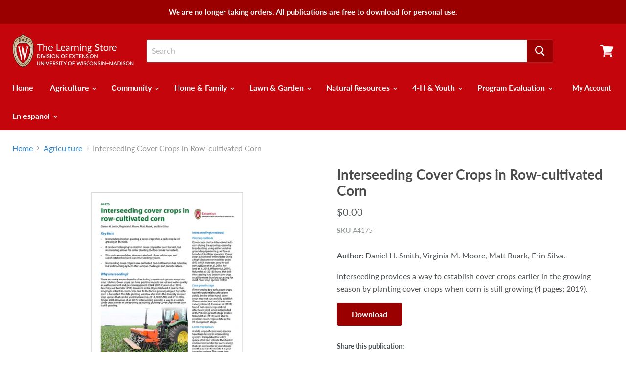

--- FILE ---
content_type: text/html; charset=utf-8
request_url: https://learningstore.extension.wisc.edu/collections/farming/products/interseeding-cover-crops-in-row-cultivated-corn
body_size: 29054
content:
<!doctype html>
<html class="no-js no-touch" lang="en">
  <head>
    <meta charset="utf-8">
    <meta http-equiv="x-ua-compatible" content="IE=edge">

    <title>Interseeding Cover Crops in Row-cultivated Corn — The Learning Store</title>

    
      <meta name="description" content="Author: Daniel H. Smith, Virginia M. Moore, Matt Ruark, Erin Silva. Interseeding provides a way to establish cover crops earlier in the growing season by planting cover crops when corn is still growing (4 pages; 2019). Download">
    

    
  <link rel="shortcut icon" href="//learningstore.extension.wisc.edu/cdn/shop/files/favicon_32x32.png?v=1613750331" type="image/png">


    
      <link rel="canonical" href="https://learningstore.extension.wisc.edu/products/interseeding-cover-crops-in-row-cultivated-corn" />
    

    <meta name="viewport" content="width=device-width">

    
    















<meta property="og:site_name" content="The Learning Store">
<meta property="og:url" content="https://learningstore.extension.wisc.edu/products/interseeding-cover-crops-in-row-cultivated-corn">
<meta property="og:title" content="Interseeding Cover Crops in Row-cultivated Corn">
<meta property="og:type" content="website">
<meta property="og:description" content="Author: Daniel H. Smith, Virginia M. Moore, Matt Ruark, Erin Silva. Interseeding provides a way to establish cover crops earlier in the growing season by planting cover crops when corn is still growing (4 pages; 2019). Download">




    
    
    

    
    
    <meta
      property="og:image"
      content="https://learningstore.extension.wisc.edu/cdn/shop/products/A4175_1200x1553.jpg?v=1569255982"
    />
    <meta
      property="og:image:secure_url"
      content="https://learningstore.extension.wisc.edu/cdn/shop/products/A4175_1200x1553.jpg?v=1569255982"
    />
    <meta property="og:image:width" content="1200" />
    <meta property="og:image:height" content="1553" />
    <meta property="og:image:alt" content="Interseeding Cover Crops in Row-cultivated Corn" />
  
















<meta name="twitter:title" content="Interseeding Cover Crops in Row-cultivated Corn">
<meta name="twitter:description" content="Author: Daniel H. Smith, Virginia M. Moore, Matt Ruark, Erin Silva. Interseeding provides a way to establish cover crops earlier in the growing season by planting cover crops when corn is still growing (4 pages; 2019). Download">


    
    
    
      
      
      <meta name="twitter:card" content="summary">
    
    
    <meta
      property="twitter:image"
      content="https://learningstore.extension.wisc.edu/cdn/shop/products/A4175_1200x1200_crop_center.jpg?v=1569255982"
    />
    <meta property="twitter:image:width" content="1200" />
    <meta property="twitter:image:height" content="1200" />
    <meta property="twitter:image:alt" content="Interseeding Cover Crops in Row-cultivated Corn" />
  



    <script>window.performance && window.performance.mark && window.performance.mark('shopify.content_for_header.start');</script><meta id="shopify-digital-wallet" name="shopify-digital-wallet" content="/14588084272/digital_wallets/dialog">
<link rel="alternate" type="application/json+oembed" href="https://learningstore.extension.wisc.edu/products/interseeding-cover-crops-in-row-cultivated-corn.oembed">
<script async="async" src="/checkouts/internal/preloads.js?locale=en-US"></script>
<script id="shopify-features" type="application/json">{"accessToken":"431f39a9f99c7b343e9a684ca05f541a","betas":["rich-media-storefront-analytics"],"domain":"learningstore.extension.wisc.edu","predictiveSearch":true,"shopId":14588084272,"locale":"en"}</script>
<script>var Shopify = Shopify || {};
Shopify.shop = "extensionlearningstore.myshopify.com";
Shopify.locale = "en";
Shopify.currency = {"active":"USD","rate":"1.0"};
Shopify.country = "US";
Shopify.theme = {"name":"Made with ❤ by Pelican Commerce TH-04-07-2019","id":74386276400,"schema_name":"Empire","schema_version":"4.4.1","theme_store_id":838,"role":"main"};
Shopify.theme.handle = "null";
Shopify.theme.style = {"id":null,"handle":null};
Shopify.cdnHost = "learningstore.extension.wisc.edu/cdn";
Shopify.routes = Shopify.routes || {};
Shopify.routes.root = "/";</script>
<script type="module">!function(o){(o.Shopify=o.Shopify||{}).modules=!0}(window);</script>
<script>!function(o){function n(){var o=[];function n(){o.push(Array.prototype.slice.apply(arguments))}return n.q=o,n}var t=o.Shopify=o.Shopify||{};t.loadFeatures=n(),t.autoloadFeatures=n()}(window);</script>
<script id="shop-js-analytics" type="application/json">{"pageType":"product"}</script>
<script defer="defer" async type="module" src="//learningstore.extension.wisc.edu/cdn/shopifycloud/shop-js/modules/v2/client.init-shop-cart-sync_DtuiiIyl.en.esm.js"></script>
<script defer="defer" async type="module" src="//learningstore.extension.wisc.edu/cdn/shopifycloud/shop-js/modules/v2/chunk.common_CUHEfi5Q.esm.js"></script>
<script type="module">
  await import("//learningstore.extension.wisc.edu/cdn/shopifycloud/shop-js/modules/v2/client.init-shop-cart-sync_DtuiiIyl.en.esm.js");
await import("//learningstore.extension.wisc.edu/cdn/shopifycloud/shop-js/modules/v2/chunk.common_CUHEfi5Q.esm.js");

  window.Shopify.SignInWithShop?.initShopCartSync?.({"fedCMEnabled":true,"windoidEnabled":true});

</script>
<script id="__st">var __st={"a":14588084272,"offset":-21600,"reqid":"2c50bcc9-54b4-4adf-8160-f2fcf85d4063-1766646974","pageurl":"learningstore.extension.wisc.edu\/collections\/farming\/products\/interseeding-cover-crops-in-row-cultivated-corn","u":"b8d73697203e","p":"product","rtyp":"product","rid":4118987374640};</script>
<script>window.ShopifyPaypalV4VisibilityTracking = true;</script>
<script id="captcha-bootstrap">!function(){'use strict';const t='contact',e='account',n='new_comment',o=[[t,t],['blogs',n],['comments',n],[t,'customer']],c=[[e,'customer_login'],[e,'guest_login'],[e,'recover_customer_password'],[e,'create_customer']],r=t=>t.map((([t,e])=>`form[action*='/${t}']:not([data-nocaptcha='true']) input[name='form_type'][value='${e}']`)).join(','),a=t=>()=>t?[...document.querySelectorAll(t)].map((t=>t.form)):[];function s(){const t=[...o],e=r(t);return a(e)}const i='password',u='form_key',d=['recaptcha-v3-token','g-recaptcha-response','h-captcha-response',i],f=()=>{try{return window.sessionStorage}catch{return}},m='__shopify_v',_=t=>t.elements[u];function p(t,e,n=!1){try{const o=window.sessionStorage,c=JSON.parse(o.getItem(e)),{data:r}=function(t){const{data:e,action:n}=t;return t[m]||n?{data:e,action:n}:{data:t,action:n}}(c);for(const[e,n]of Object.entries(r))t.elements[e]&&(t.elements[e].value=n);n&&o.removeItem(e)}catch(o){console.error('form repopulation failed',{error:o})}}const l='form_type',E='cptcha';function T(t){t.dataset[E]=!0}const w=window,h=w.document,L='Shopify',v='ce_forms',y='captcha';let A=!1;((t,e)=>{const n=(g='f06e6c50-85a8-45c8-87d0-21a2b65856fe',I='https://cdn.shopify.com/shopifycloud/storefront-forms-hcaptcha/ce_storefront_forms_captcha_hcaptcha.v1.5.2.iife.js',D={infoText:'Protected by hCaptcha',privacyText:'Privacy',termsText:'Terms'},(t,e,n)=>{const o=w[L][v],c=o.bindForm;if(c)return c(t,g,e,D).then(n);var r;o.q.push([[t,g,e,D],n]),r=I,A||(h.body.append(Object.assign(h.createElement('script'),{id:'captcha-provider',async:!0,src:r})),A=!0)});var g,I,D;w[L]=w[L]||{},w[L][v]=w[L][v]||{},w[L][v].q=[],w[L][y]=w[L][y]||{},w[L][y].protect=function(t,e){n(t,void 0,e),T(t)},Object.freeze(w[L][y]),function(t,e,n,w,h,L){const[v,y,A,g]=function(t,e,n){const i=e?o:[],u=t?c:[],d=[...i,...u],f=r(d),m=r(i),_=r(d.filter((([t,e])=>n.includes(e))));return[a(f),a(m),a(_),s()]}(w,h,L),I=t=>{const e=t.target;return e instanceof HTMLFormElement?e:e&&e.form},D=t=>v().includes(t);t.addEventListener('submit',(t=>{const e=I(t);if(!e)return;const n=D(e)&&!e.dataset.hcaptchaBound&&!e.dataset.recaptchaBound,o=_(e),c=g().includes(e)&&(!o||!o.value);(n||c)&&t.preventDefault(),c&&!n&&(function(t){try{if(!f())return;!function(t){const e=f();if(!e)return;const n=_(t);if(!n)return;const o=n.value;o&&e.removeItem(o)}(t);const e=Array.from(Array(32),(()=>Math.random().toString(36)[2])).join('');!function(t,e){_(t)||t.append(Object.assign(document.createElement('input'),{type:'hidden',name:u})),t.elements[u].value=e}(t,e),function(t,e){const n=f();if(!n)return;const o=[...t.querySelectorAll(`input[type='${i}']`)].map((({name:t})=>t)),c=[...d,...o],r={};for(const[a,s]of new FormData(t).entries())c.includes(a)||(r[a]=s);n.setItem(e,JSON.stringify({[m]:1,action:t.action,data:r}))}(t,e)}catch(e){console.error('failed to persist form',e)}}(e),e.submit())}));const S=(t,e)=>{t&&!t.dataset[E]&&(n(t,e.some((e=>e===t))),T(t))};for(const o of['focusin','change'])t.addEventListener(o,(t=>{const e=I(t);D(e)&&S(e,y())}));const B=e.get('form_key'),M=e.get(l),P=B&&M;t.addEventListener('DOMContentLoaded',(()=>{const t=y();if(P)for(const e of t)e.elements[l].value===M&&p(e,B);[...new Set([...A(),...v().filter((t=>'true'===t.dataset.shopifyCaptcha))])].forEach((e=>S(e,t)))}))}(h,new URLSearchParams(w.location.search),n,t,e,['guest_login'])})(!0,!0)}();</script>
<script integrity="sha256-4kQ18oKyAcykRKYeNunJcIwy7WH5gtpwJnB7kiuLZ1E=" data-source-attribution="shopify.loadfeatures" defer="defer" src="//learningstore.extension.wisc.edu/cdn/shopifycloud/storefront/assets/storefront/load_feature-a0a9edcb.js" crossorigin="anonymous"></script>
<script data-source-attribution="shopify.dynamic_checkout.dynamic.init">var Shopify=Shopify||{};Shopify.PaymentButton=Shopify.PaymentButton||{isStorefrontPortableWallets:!0,init:function(){window.Shopify.PaymentButton.init=function(){};var t=document.createElement("script");t.src="https://learningstore.extension.wisc.edu/cdn/shopifycloud/portable-wallets/latest/portable-wallets.en.js",t.type="module",document.head.appendChild(t)}};
</script>
<script data-source-attribution="shopify.dynamic_checkout.buyer_consent">
  function portableWalletsHideBuyerConsent(e){var t=document.getElementById("shopify-buyer-consent"),n=document.getElementById("shopify-subscription-policy-button");t&&n&&(t.classList.add("hidden"),t.setAttribute("aria-hidden","true"),n.removeEventListener("click",e))}function portableWalletsShowBuyerConsent(e){var t=document.getElementById("shopify-buyer-consent"),n=document.getElementById("shopify-subscription-policy-button");t&&n&&(t.classList.remove("hidden"),t.removeAttribute("aria-hidden"),n.addEventListener("click",e))}window.Shopify?.PaymentButton&&(window.Shopify.PaymentButton.hideBuyerConsent=portableWalletsHideBuyerConsent,window.Shopify.PaymentButton.showBuyerConsent=portableWalletsShowBuyerConsent);
</script>
<script data-source-attribution="shopify.dynamic_checkout.cart.bootstrap">document.addEventListener("DOMContentLoaded",(function(){function t(){return document.querySelector("shopify-accelerated-checkout-cart, shopify-accelerated-checkout")}if(t())Shopify.PaymentButton.init();else{new MutationObserver((function(e,n){t()&&(Shopify.PaymentButton.init(),n.disconnect())})).observe(document.body,{childList:!0,subtree:!0})}}));
</script>

<script>window.performance && window.performance.mark && window.performance.mark('shopify.content_for_header.end');</script>

    <script>
      document.documentElement.className=document.documentElement.className.replace(/\bno-js\b/,'js');
      if(window.Shopify&&window.Shopify.designMode)document.documentElement.className+=' in-theme-editor';
      if(('ontouchstart' in window)||window.DocumentTouch&&document instanceof DocumentTouch)document.documentElement.className=document.documentElement.className.replace(/\bno-touch\b/,'has-touch');
    </script>

    <link href="//learningstore.extension.wisc.edu/cdn/shop/t/8/assets/theme.scss.css?v=31755071660371437751759259437" rel="stylesheet" type="text/css" media="all" />
  

<!-- check for active ws customer --><!-- add querystring to search in test mode -->

<!-- redirect to ws-cart -->

<!-- ajax data  -->

  


<!-- product data -->

  <div class="wsg-collections-list-4118987374640" style="display:none">[{"id":88387420208,"handle":"farming","title":"Agriculture","updated_at":"2023-12-11T14:40:05-06:00","body_html":"","published_at":"2019-03-18T16:12:24-05:00","sort_order":"created-desc","template_suffix":"","disjunctive":true,"rules":[{"column":"tag","relation":"equals","condition":"Agriculture"},{"column":"tag","relation":"equals","condition":"Agricultural Land Use Planning"},{"column":"tag","relation":"equals","condition":"Agricultural Safety"},{"column":"tag","relation":"equals","condition":"Animals"},{"column":"tag","relation":"equals","condition":"Crops"},{"column":"tag","relation":"equals","condition":"Energy \u0026 Environment"},{"column":"tag","relation":"equals","condition":"Farm Finances"},{"column":"tag","relation":"equals","condition":"Marketing and Distribution"},{"column":"tag","relation":"equals","condition":"Pest Management"},{"column":"tag","relation":"equals","condition":"Rural Properties"},{"column":"tag","relation":"equals","condition":"Small Farms"},{"column":"tag","relation":"equals","condition":"Soils"}],"published_scope":"web"},{"id":88390828080,"handle":"crops","title":"Crops","updated_at":"2023-12-11T14:40:05-06:00","body_html":"","published_at":"2019-03-18T16:12:24-05:00","sort_order":"best-selling","template_suffix":"","disjunctive":true,"rules":[{"column":"tag","relation":"equals","condition":"Crops"},{"column":"tag","relation":"equals","condition":"Corn"},{"column":"tag","relation":"equals","condition":"Forages \u0026 Pastures"},{"column":"tag","relation":"equals","condition":"Fruit-C278"},{"column":"tag","relation":"equals","condition":"Soybeans \u0026 Small Grains"},{"column":"tag","relation":"equals","condition":"Vegetables-C277"},{"column":"tag","relation":"equals","condition":"Other"}],"published_scope":"web"},{"id":135198277680,"handle":"discounts","title":"Discounts","updated_at":"2025-10-02T11:44:03-05:00","body_html":"","published_at":"2019-06-21T16:30:40-05:00","sort_order":"best-selling","template_suffix":"","disjunctive":true,"rules":[{"column":"tag","relation":"equals","condition":"Discounts"}],"published_scope":"web"},{"id":88392204336,"handle":"energy-environment","title":"Energy \u0026 Environment","updated_at":"2023-06-22T13:16:55-05:00","body_html":"","published_at":"2019-03-18T16:12:24-05:00","sort_order":"best-selling","template_suffix":"","disjunctive":true,"rules":[{"column":"tag","relation":"equals","condition":"Energy \u0026 Environment"},{"column":"tag","relation":"equals","condition":"Energy-C29"},{"column":"tag","relation":"equals","condition":"Farming \u0026 the Environment"}],"published_scope":"web"},{"id":88388698160,"handle":"lawn-garden","title":"Lawn \u0026 Garden","updated_at":"2023-12-06T15:12:32-06:00","body_html":"","published_at":"2019-03-18T16:05:08-05:00","sort_order":"best-selling","template_suffix":"","disjunctive":true,"rules":[{"column":"tag","relation":"equals","condition":"Lawn \u0026 Garden"},{"column":"tag","relation":"equals","condition":"Flowers \u0026 Gardens"},{"column":"tag","relation":"equals","condition":"Fruit-C78"},{"column":"tag","relation":"equals","condition":"Lawns \u0026 Turf"},{"column":"tag","relation":"equals","condition":"Soils-C396"},{"column":"tag","relation":"equals","condition":"Trees \u0026 Shrubs"},{"column":"tag","relation":"equals","condition":"Urban \u0026 Community Gardens"},{"column":"tag","relation":"equals","condition":"Vegetables-C81"}],"published_scope":"web"},{"id":162035400774,"handle":"our-wisconsin-ad","updated_at":"2025-10-02T11:59:46-05:00","published_at":"2020-11-06T11:32:33-06:00","sort_order":"best-selling","template_suffix":"","published_scope":"web","title":"Our Wisconsin Ad","body_html":""},{"id":88392958000,"handle":"soil-conservation","title":"Soil Conservation","updated_at":"2023-06-22T13:16:56-05:00","body_html":"","published_at":"2019-03-18T16:12:24-05:00","sort_order":"best-selling","template_suffix":"","disjunctive":true,"rules":[{"column":"tag","relation":"equals","condition":"Soil Conservation"}],"published_scope":"web"},{"id":88393023536,"handle":"soil-management","title":"Soil Management","updated_at":"2023-06-22T13:16:56-05:00","body_html":"","published_at":"2019-03-18T16:12:24-05:00","sort_order":"best-selling","template_suffix":"","disjunctive":true,"rules":[{"column":"tag","relation":"equals","condition":"Soil Management"}],"published_scope":"web"},{"id":88392925232,"handle":"soils","title":"Soils","updated_at":"2023-06-22T13:16:56-05:00","body_html":"","published_at":"2019-03-18T16:12:24-05:00","sort_order":"best-selling","template_suffix":"","disjunctive":true,"rules":[{"column":"tag","relation":"equals","condition":"Soils"},{"column":"tag","relation":"equals","condition":"Soil Conservation"},{"column":"tag","relation":"equals","condition":"Soil Fertility"},{"column":"tag","relation":"equals","condition":"Soil Management"}],"published_scope":"web"},{"id":88389582896,"handle":"soils-c396","title":"Soils-C396","updated_at":"2023-06-22T13:16:53-05:00","body_html":"","published_at":"2019-03-18T16:05:08-05:00","sort_order":"best-selling","template_suffix":"","disjunctive":true,"rules":[{"column":"tag","relation":"equals","condition":"Soils-C396"}],"published_scope":"web"},{"id":88375558192,"handle":"whats-new","title":"What's New?","updated_at":"2023-12-11T14:40:05-06:00","body_html":"","published_at":"2019-03-18T13:03:22-05:00","sort_order":"manual","template_suffix":"","disjunctive":true,"rules":[{"column":"tag","relation":"equals","condition":"What's New?"},{"column":"tag","relation":"equals","condition":"Community-C256"},{"column":"tag","relation":"equals","condition":"En español-C257"},{"column":"tag","relation":"equals","condition":"Farming-C252"},{"column":"tag","relation":"equals","condition":"4-H \u0026 Youth-C258"},{"column":"tag","relation":"equals","condition":"Home \u0026 Family-C255"},{"column":"tag","relation":"equals","condition":"Lawn \u0026 Garden-C253"},{"column":"tag","relation":"equals","condition":"Natural Resources-C254"},{"column":"tag","relation":"equals","condition":"Program Development \u0026 Evaluation-C333"},{"column":"tag","relation":"equals","condition":"What's new"}],"published_scope":"web"}]</div>
  <div class="wsg-product-tags-4118987374640" style="display:none">["Crops","Discounts","Energy \u0026 Environment","Farming","Soil Conservation","Soil Management","Soils-C396","What's new"]</div>


<script>
//==========================================
//      Set global liquid variables
//==========================================
  //general variables
  var wsgVersion = 4.1;
  var wsgActive = true;
  var wsgRunCollection;
  var wsgCollectionObserver;
  var wsgRunProduct;
  var wsgRunCart;
  var wsgCartObserver = false;
  var wsgShopCountryCode = "US";
  var wsgRunSinglePage;
  var wsgRunSignup;
  //AJAX variables
  var wsgRunAjax;
  var wsgAjaxCart; 
  var runProxy;
  var hideDomElements = [".productitem--action .button-secondary",".shopify-payment-button__button",".badge--sale",".price--compare-at",".hideWsg"]; 
  var wsgData = {"translations":{"enable":false,"language":"english","custom":false},"shop_preferences":{"transitions":{"showTransitions":false,"installedTransitions":false},"retailPrice":{"enable":false,"strikethrough":false,"lowerOpacity":true,"label":" MSRP"},"checkInventory":false,"showShipPartial":false,"minOrder":-1,"exclusions":[""],"hideExclusions":true,"draftNotification":true,"autoBackorder":false,"taxRate":-1},"page_styles":{"proxyMargin":0,"btnClasses":"","shipMargin":50},"volume_discounts":{"enabled":false,"discounts":[]},"shipping_rates":{"internationalMsg":{"title":"Thank you for your order!","message":"Because you are outside of our home country we will calculate your shipping and send you an invoice shortly."},"ignoreAll":false,"ignoreCarrierRates":false,"useShopifyDefault":true,"freeShippingMin":-1,"fixedPercent":-1,"flatRate":-1,"redirectInternational":false},"single_page":{"collapseCollections":true,"menuAction":"exclude","message":"","linkInCart":true},"net_orders":{"netRedirect":{"title":"Thank you for your order!","message":"You will receive an order confirmation within one business day, and an email invoice in the next few weeks. Please email us at pubs@extension.wisc.edu with any questions.","autoEmail":false},"netTag":"Colleague Invoicing","enabled":false,"autoPending":false},"customer":{"signup":{"autoInvite":false,"autoTags":[],"taxExempt":true},"loginMessage":"Log in to your wholesale account here.","accountMessage":"","redirectMessage":"Keep an eye on your email. As soon as we verify your account we will send you an email with a link to set up your password and start shopping."},"quantity":{"cart":{},"migratedToCurrent":false,"collections":[],"products":[]},"activeTags":["Colleague","foodwise"],"hideDrafts":[],"discounts":[{"collectionId":135198277680,"product_id":0,"title":"Discounts","variants":[],"id":"HJYkP_XGr","tags":"Colleague","discountType":"percent","amount":0.6,"scope":"collection","_id":"5d35f6e1a38ba80016759ad1"},{"collectionId":null,"product_id":4382895341638,"title":"Discover Wisconsin Farmers' Markets Facilitator Guide","variants":[],"_id":"5eb33ef09745f6005d081d7d","id":"B1Yly6lcI","tags":"foodwise","discountType":"percent","amount":0,"scope":"product"},{"collectionId":null,"product_id":4382925422662,"title":"Discover Wisconsin Farmers' Markets Participant Guide (English)","variants":[],"_id":"5eb33ef09745f6005d081d7e","id":"B1lKeJaxcU","tags":"foodwise","discountType":"percent","amount":0,"scope":"product"},{"collectionId":null,"product_id":4382938398790,"title":"Discover Wisconsin Farmers' Markets Participant Guide (Spanish)","variants":[],"_id":"5eb33ef09745f6005d081d7f","id":"Hy-KgyTgqL","tags":"foodwise","discountType":"percent","amount":0,"scope":"product"},{"collectionId":null,"product_id":4382926176326,"title":"Discover Wisconsin Farmers' Markets Senior Participant Guide (English)","variants":[],"_id":"5eb33ef09745f6005d081d80","id":"B1fKlJ6g5I","tags":"foodwise","discountType":"percent","amount":0,"scope":"product"},{"collectionId":null,"product_id":4382938759238,"title":"Discover Wisconsin Farmers' Markets Senior Participant Guide (Spanish)","variants":[],"_id":"5eb33ef09745f6005d081d81","id":"SyQtgkTl5I","tags":"foodwise","discountType":"percent","amount":0,"scope":"product"}],"bulk_discounts":[],"server_link":"https://calm-coast-69919.herokuapp.com/shop_assets/wsg-index.js"}    
  var wsgProdData = {"id":4118987374640,"title":"Interseeding Cover Crops in Row-cultivated Corn","handle":"interseeding-cover-crops-in-row-cultivated-corn","description":"\u003cp\u003e\u003cstrong\u003e\u003cspan class=\"caps\"\u003eAuthor\u003c\/span\u003e:\u003c\/strong\u003e\u003cspan\u003e Daniel H. Smith, Virginia M. Moore, Matt Ruark, Erin Silva.\u003c\/span\u003e\u003c\/p\u003e\n\u003cp\u003e\u003cspan\u003eInterseeding provides a way to establish cover crops earlier in the growing season by planting cover crops when corn is still growing (4 pages; 2019).\u003c\/span\u003e\u003c\/p\u003e\n\u003ca class=\"button\" href=\"https:\/\/cdn.shopify.com\/s\/files\/1\/0145\/8808\/4272\/files\/A4175.pdf\" target=\"_blank\"\u003eDownload\u003c\/a\u003e\n\u003cstyle\u003e\u003c!--\n.button {\n   background-color: #9B0000;\n   color: #ffffff !important;\n   font-size: 16px;\nfont-weight: bold;\nborder-radius: 4px;\n   padding: 10px 30px;\n   text-align: center;\n   display: inline-block;\n   text-decoration: none;\n}\n.button:hover {\n   background: #a51919;\n   color: #fff;\n}\n--\u003e\u003c\/style\u003e","published_at":"2019-09-23T10:59:55-05:00","created_at":"2019-09-23T11:26:18-05:00","vendor":"ANRE","type":"","tags":["Crops","Discounts","Energy \u0026 Environment","Farming","Soil Conservation","Soil Management","Soils-C396","What's new"],"price":0,"price_min":0,"price_max":0,"available":true,"price_varies":false,"compare_at_price":null,"compare_at_price_min":0,"compare_at_price_max":0,"compare_at_price_varies":false,"variants":[{"id":30258093719600,"title":"Default Title","option1":"Default Title","option2":null,"option3":null,"sku":"A4175","requires_shipping":false,"taxable":true,"featured_image":null,"available":true,"name":"Interseeding Cover Crops in Row-cultivated Corn","public_title":null,"options":["Default Title"],"price":0,"weight":27,"compare_at_price":null,"inventory_management":null,"barcode":"","requires_selling_plan":false,"selling_plan_allocations":[]}],"images":["\/\/learningstore.extension.wisc.edu\/cdn\/shop\/products\/A4175.jpg?v=1569255982"],"featured_image":"\/\/learningstore.extension.wisc.edu\/cdn\/shop\/products\/A4175.jpg?v=1569255982","options":["Title"],"media":[{"alt":null,"id":982455287856,"position":1,"preview_image":{"aspect_ratio":0.773,"height":792,"width":612,"src":"\/\/learningstore.extension.wisc.edu\/cdn\/shop\/products\/A4175.jpg?v=1569255982"},"aspect_ratio":0.773,"height":792,"media_type":"image","src":"\/\/learningstore.extension.wisc.edu\/cdn\/shop\/products\/A4175.jpg?v=1569255982","width":612}],"requires_selling_plan":false,"selling_plan_groups":[],"content":"\u003cp\u003e\u003cstrong\u003e\u003cspan class=\"caps\"\u003eAuthor\u003c\/span\u003e:\u003c\/strong\u003e\u003cspan\u003e Daniel H. Smith, Virginia M. Moore, Matt Ruark, Erin Silva.\u003c\/span\u003e\u003c\/p\u003e\n\u003cp\u003e\u003cspan\u003eInterseeding provides a way to establish cover crops earlier in the growing season by planting cover crops when corn is still growing (4 pages; 2019).\u003c\/span\u003e\u003c\/p\u003e\n\u003ca class=\"button\" href=\"https:\/\/cdn.shopify.com\/s\/files\/1\/0145\/8808\/4272\/files\/A4175.pdf\" target=\"_blank\"\u003eDownload\u003c\/a\u003e\n\u003cstyle\u003e\u003c!--\n.button {\n   background-color: #9B0000;\n   color: #ffffff !important;\n   font-size: 16px;\nfont-weight: bold;\nborder-radius: 4px;\n   padding: 10px 30px;\n   text-align: center;\n   display: inline-block;\n   text-decoration: none;\n}\n.button:hover {\n   background: #a51919;\n   color: #fff;\n}\n--\u003e\u003c\/style\u003e"}	
  //product variables
  var wsgCustomerTags = null
  var wsgCollectionsList = [{"id":88387420208,"handle":"farming","title":"Agriculture","updated_at":"2023-12-11T14:40:05-06:00","body_html":"","published_at":"2019-03-18T16:12:24-05:00","sort_order":"created-desc","template_suffix":"","disjunctive":true,"rules":[{"column":"tag","relation":"equals","condition":"Agriculture"},{"column":"tag","relation":"equals","condition":"Agricultural Land Use Planning"},{"column":"tag","relation":"equals","condition":"Agricultural Safety"},{"column":"tag","relation":"equals","condition":"Animals"},{"column":"tag","relation":"equals","condition":"Crops"},{"column":"tag","relation":"equals","condition":"Energy \u0026 Environment"},{"column":"tag","relation":"equals","condition":"Farm Finances"},{"column":"tag","relation":"equals","condition":"Marketing and Distribution"},{"column":"tag","relation":"equals","condition":"Pest Management"},{"column":"tag","relation":"equals","condition":"Rural Properties"},{"column":"tag","relation":"equals","condition":"Small Farms"},{"column":"tag","relation":"equals","condition":"Soils"}],"published_scope":"web"},{"id":88390828080,"handle":"crops","title":"Crops","updated_at":"2023-12-11T14:40:05-06:00","body_html":"","published_at":"2019-03-18T16:12:24-05:00","sort_order":"best-selling","template_suffix":"","disjunctive":true,"rules":[{"column":"tag","relation":"equals","condition":"Crops"},{"column":"tag","relation":"equals","condition":"Corn"},{"column":"tag","relation":"equals","condition":"Forages \u0026 Pastures"},{"column":"tag","relation":"equals","condition":"Fruit-C278"},{"column":"tag","relation":"equals","condition":"Soybeans \u0026 Small Grains"},{"column":"tag","relation":"equals","condition":"Vegetables-C277"},{"column":"tag","relation":"equals","condition":"Other"}],"published_scope":"web"},{"id":135198277680,"handle":"discounts","title":"Discounts","updated_at":"2025-10-02T11:44:03-05:00","body_html":"","published_at":"2019-06-21T16:30:40-05:00","sort_order":"best-selling","template_suffix":"","disjunctive":true,"rules":[{"column":"tag","relation":"equals","condition":"Discounts"}],"published_scope":"web"},{"id":88392204336,"handle":"energy-environment","title":"Energy \u0026 Environment","updated_at":"2023-06-22T13:16:55-05:00","body_html":"","published_at":"2019-03-18T16:12:24-05:00","sort_order":"best-selling","template_suffix":"","disjunctive":true,"rules":[{"column":"tag","relation":"equals","condition":"Energy \u0026 Environment"},{"column":"tag","relation":"equals","condition":"Energy-C29"},{"column":"tag","relation":"equals","condition":"Farming \u0026 the Environment"}],"published_scope":"web"},{"id":88388698160,"handle":"lawn-garden","title":"Lawn \u0026 Garden","updated_at":"2023-12-06T15:12:32-06:00","body_html":"","published_at":"2019-03-18T16:05:08-05:00","sort_order":"best-selling","template_suffix":"","disjunctive":true,"rules":[{"column":"tag","relation":"equals","condition":"Lawn \u0026 Garden"},{"column":"tag","relation":"equals","condition":"Flowers \u0026 Gardens"},{"column":"tag","relation":"equals","condition":"Fruit-C78"},{"column":"tag","relation":"equals","condition":"Lawns \u0026 Turf"},{"column":"tag","relation":"equals","condition":"Soils-C396"},{"column":"tag","relation":"equals","condition":"Trees \u0026 Shrubs"},{"column":"tag","relation":"equals","condition":"Urban \u0026 Community Gardens"},{"column":"tag","relation":"equals","condition":"Vegetables-C81"}],"published_scope":"web"},{"id":162035400774,"handle":"our-wisconsin-ad","updated_at":"2025-10-02T11:59:46-05:00","published_at":"2020-11-06T11:32:33-06:00","sort_order":"best-selling","template_suffix":"","published_scope":"web","title":"Our Wisconsin Ad","body_html":""},{"id":88392958000,"handle":"soil-conservation","title":"Soil Conservation","updated_at":"2023-06-22T13:16:56-05:00","body_html":"","published_at":"2019-03-18T16:12:24-05:00","sort_order":"best-selling","template_suffix":"","disjunctive":true,"rules":[{"column":"tag","relation":"equals","condition":"Soil Conservation"}],"published_scope":"web"},{"id":88393023536,"handle":"soil-management","title":"Soil Management","updated_at":"2023-06-22T13:16:56-05:00","body_html":"","published_at":"2019-03-18T16:12:24-05:00","sort_order":"best-selling","template_suffix":"","disjunctive":true,"rules":[{"column":"tag","relation":"equals","condition":"Soil Management"}],"published_scope":"web"},{"id":88392925232,"handle":"soils","title":"Soils","updated_at":"2023-06-22T13:16:56-05:00","body_html":"","published_at":"2019-03-18T16:12:24-05:00","sort_order":"best-selling","template_suffix":"","disjunctive":true,"rules":[{"column":"tag","relation":"equals","condition":"Soils"},{"column":"tag","relation":"equals","condition":"Soil Conservation"},{"column":"tag","relation":"equals","condition":"Soil Fertility"},{"column":"tag","relation":"equals","condition":"Soil Management"}],"published_scope":"web"},{"id":88389582896,"handle":"soils-c396","title":"Soils-C396","updated_at":"2023-06-22T13:16:53-05:00","body_html":"","published_at":"2019-03-18T16:05:08-05:00","sort_order":"best-selling","template_suffix":"","disjunctive":true,"rules":[{"column":"tag","relation":"equals","condition":"Soils-C396"}],"published_scope":"web"},{"id":88375558192,"handle":"whats-new","title":"What's New?","updated_at":"2023-12-11T14:40:05-06:00","body_html":"","published_at":"2019-03-18T13:03:22-05:00","sort_order":"manual","template_suffix":"","disjunctive":true,"rules":[{"column":"tag","relation":"equals","condition":"What's New?"},{"column":"tag","relation":"equals","condition":"Community-C256"},{"column":"tag","relation":"equals","condition":"En español-C257"},{"column":"tag","relation":"equals","condition":"Farming-C252"},{"column":"tag","relation":"equals","condition":"4-H \u0026 Youth-C258"},{"column":"tag","relation":"equals","condition":"Home \u0026 Family-C255"},{"column":"tag","relation":"equals","condition":"Lawn \u0026 Garden-C253"},{"column":"tag","relation":"equals","condition":"Natural Resources-C254"},{"column":"tag","relation":"equals","condition":"Program Development \u0026 Evaluation-C333"},{"column":"tag","relation":"equals","condition":"What's new"}],"published_scope":"web"}] 

  //money formatting
  var wsgMoneyFormat = "${{amount}}";

  
    var wsgCurrentVariant = 30258093719600;
  
  var wsgAjaxSettings = {"price":".visible .atc--product-details--price-value","subtotal":".visible .atc-subtotal--price","checkoutBtn":".atc-button--checkout"};
  var wsgSwatch = "";
  var wsgPriceSelectors = {
    productPrice: [".product--price .price--main"],
    collectionPrices: [".price--main"]
  };
   
//Load WSG script
(function(){
    //Libraries required to run Wholesale Gorilla.  Do not delete unless you have uninstalled Wholesale Gorilla.

//shopify common
"undefined"==typeof window.Shopify&&(window.Shopify={}),Shopify.bind=function(t,e){return function(){return t.apply(e,arguments)}},Shopify.setSelectorByValue=function(t,e){for(var n=0,i=t.options.length;n<i;n++){var o=t.options[n];if(e==o.value||e==o.innerHTML)return t.selectedIndex=n}},Shopify.addListener=function(t,e,n){t.addEventListener?t.addEventListener(e,n,!1):t.attachEvent("on"+e,n)},Shopify.postLink=function(t,e){var n=(e=e||{}).method||"post",i=e.parameters||{},o=document.createElement("form");for(var r in o.setAttribute("method",n),o.setAttribute("action",t),i){var l=document.createElement("input");l.setAttribute("type","hidden"),l.setAttribute("name",r),l.setAttribute("value",i[r]),o.appendChild(l)}document.body.appendChild(o),o.submit(),document.body.removeChild(o)},Shopify.CountryProvinceSelector=function(t,e,n){this.countryEl=document.getElementById(t),this.provinceEl=document.getElementById(e),this.provinceContainer=document.getElementById(n.hideElement||e),Shopify.addListener(this.countryEl,"change",Shopify.bind(this.countryHandler,this)),this.initCountry(),this.initProvince()},Shopify.CountryProvinceSelector.prototype={initCountry:function(){var t=this.countryEl.getAttribute("data-default");Shopify.setSelectorByValue(this.countryEl,t),this.countryHandler()},initProvince:function(){var t=this.provinceEl.getAttribute("data-default");t&&0<this.provinceEl.options.length&&Shopify.setSelectorByValue(this.provinceEl,t)},countryHandler:function(){var t=(i=this.countryEl.options[this.countryEl.selectedIndex]).getAttribute("data-provinces"),e=JSON.parse(t);if(this.clearOptions(this.provinceEl),e&&0==e.length)this.provinceContainer.style.display="none";else{for(var n=0;n<e.length;n++){var i;(i=document.createElement("option")).value=e[n][0],i.innerHTML=e[n][1],this.provinceEl.appendChild(i)}this.provinceContainer.style.display=""}},clearOptions:function(t){for(;t.firstChild;)t.removeChild(t.firstChild)},setOptions:function(t,e){var n=0;for(e.length;n<e.length;n++){var i=document.createElement("option");i.value=e[n],i.innerHTML=e[n],t.appendChild(i)}}};

//Option selection
function floatToString(t,e){var o=t.toFixed(e).toString();return o.match(/^\.\d+/)?"0"+o:o}"undefined"==typeof window.Shopify&&(window.Shopify={}),Shopify.each=function(t,e){for(var o=0;o<t.length;o++)e(t[o],o)},Shopify.map=function(t,e){for(var o=[],i=0;i<t.length;i++)o.push(e(t[i],i));return o},Shopify.arrayIncludes=function(t,e){for(var o=0;o<t.length;o++)if(t[o]==e)return!0;return!1},Shopify.uniq=function(t){for(var e=[],o=0;o<t.length;o++)Shopify.arrayIncludes(e,t[o])||e.push(t[o]);return e},Shopify.isDefined=function(t){return void 0!==t},Shopify.getClass=function(t){return Object.prototype.toString.call(t).slice(8,-1)},Shopify.extend=function(t,e){function o(){}o.prototype=e.prototype,t.prototype=new o,(t.prototype.constructor=t).baseConstructor=e,t.superClass=e.prototype},Shopify.locationSearch=function(){return window.location.search},Shopify.locationHash=function(){return window.location.hash},Shopify.replaceState=function(t){window.history.replaceState({},document.title,t)},Shopify.urlParam=function(t){var e=RegExp("[?&]"+t+"=([^&#]*)").exec(Shopify.locationSearch());return e&&decodeURIComponent(e[1].replace(/\+/g," "))},Shopify.newState=function(t,e){return(Shopify.urlParam(t)?Shopify.locationSearch().replace(RegExp("("+t+"=)[^&#]+"),"$1"+e):""===Shopify.locationSearch()?"?"+t+"="+e:Shopify.locationSearch()+"&"+t+"="+e)+Shopify.locationHash()},Shopify.setParam=function(t,e){Shopify.replaceState(Shopify.newState(t,e))},Shopify.Product=function(t){Shopify.isDefined(t)&&this.update(t)},Shopify.Product.prototype.update=function(t){for(property in t)this[property]=t[property]},Shopify.Product.prototype.optionNames=function(){return"Array"==Shopify.getClass(this.options)?this.options:[]},Shopify.Product.prototype.optionValues=function(o){if(!Shopify.isDefined(this.variants))return null;var t=Shopify.map(this.variants,function(t){var e="option"+(o+1);return t[e]==undefined?null:t[e]});return null==t[0]?null:Shopify.uniq(t)},Shopify.Product.prototype.getVariant=function(i){var r=null;return i.length!=this.options.length||Shopify.each(this.variants,function(t){for(var e=!0,o=0;o<i.length;o++){t["option"+(o+1)]!=i[o]&&(e=!1)}1!=e||(r=t)}),r},Shopify.Product.prototype.getVariantById=function(t){for(var e=0;e<this.variants.length;e++){var o=this.variants[e];if(t==o.id)return o}return null},Shopify.money_format="$",Shopify.formatMoney=function(t,e){function n(t,e){return void 0===t?e:t}function o(t,e,o,i){if(e=n(e,2),o=n(o,","),i=n(i,"."),isNaN(t)||null==t)return 0;var r=(t=(t/100).toFixed(e)).split(".");return r[0].replace(/(\d)(?=(\d\d\d)+(?!\d))/g,"$1"+o)+(r[1]?i+r[1]:"")}"string"==typeof t&&(t=t.replace(".",""));var i="",r=/\{\{\s*(\w+)\s*\}\}/,a=e||this.money_format;switch(a.match(r)[1]){case"amount":i=o(t,2);break;case"amount_no_decimals":i=o(t,0);break;case"amount_with_comma_separator":i=o(t,2,".",",");break;case"amount_with_space_separator":i=o(t,2," ",",");break;case"amount_with_period_and_space_separator":i=o(t,2," ",".");break;case"amount_no_decimals_with_comma_separator":i=o(t,0,".",",");break;case"amount_no_decimals_with_space_separator":i=o(t,0," ");break;case"amount_with_apostrophe_separator":i=o(t,2,"'",".")}return a.replace(r,i)},Shopify.OptionSelectors=function(t,e){return this.selectorDivClass="selector-wrapper",this.selectorClass="single-option-selector",this.variantIdFieldIdSuffix="-variant-id",this.variantIdField=null,this.historyState=null,this.selectors=[],this.domIdPrefix=t,this.product=new Shopify.Product(e.product),this.onVariantSelected=Shopify.isDefined(e.onVariantSelected)?e.onVariantSelected:function(){},this.replaceSelector(t),this.initDropdown(),e.enableHistoryState&&(this.historyState=new Shopify.OptionSelectors.HistoryState(this)),!0},Shopify.OptionSelectors.prototype.initDropdown=function(){var t={initialLoad:!0};if(!this.selectVariantFromDropdown(t)){var e=this;setTimeout(function(){e.selectVariantFromParams(t)||e.fireOnChangeForFirstDropdown.call(e,t)})}},Shopify.OptionSelectors.prototype.fireOnChangeForFirstDropdown=function(t){this.selectors[0].element.onchange(t)},Shopify.OptionSelectors.prototype.selectVariantFromParamsOrDropdown=function(t){this.selectVariantFromParams(t)||this.selectVariantFromDropdown(t)},Shopify.OptionSelectors.prototype.replaceSelector=function(t){var e=document.getElementById(t),o=e.parentNode;Shopify.each(this.buildSelectors(),function(t){o.insertBefore(t,e)}),e.style.display="none",this.variantIdField=e},Shopify.OptionSelectors.prototype.selectVariantFromDropdown=function(t){var e=document.getElementById(this.domIdPrefix).querySelector("[selected]");if(e||(e=document.getElementById(this.domIdPrefix).querySelector('[selected="selected"]')),!e)return!1;var o=e.value;return this.selectVariant(o,t)},Shopify.OptionSelectors.prototype.selectVariantFromParams=function(t){var e=Shopify.urlParam("variant");return this.selectVariant(e,t)},Shopify.OptionSelectors.prototype.selectVariant=function(t,e){var o=this.product.getVariantById(t);if(null==o)return!1;for(var i=0;i<this.selectors.length;i++){var r=this.selectors[i].element,n=o[r.getAttribute("data-option")];null!=n&&this.optionExistInSelect(r,n)&&(r.value=n)}return"undefined"!=typeof jQuery?jQuery(this.selectors[0].element).trigger("change",e):this.selectors[0].element.onchange(e),!0},Shopify.OptionSelectors.prototype.optionExistInSelect=function(t,e){for(var o=0;o<t.options.length;o++)if(t.options[o].value==e)return!0},Shopify.OptionSelectors.prototype.insertSelectors=function(t,e){Shopify.isDefined(e)&&this.setMessageElement(e),this.domIdPrefix="product-"+this.product.id+"-variant-selector";var o=document.getElementById(t);Shopify.each(this.buildSelectors(),function(t){o.appendChild(t)})},Shopify.OptionSelectors.prototype.buildSelectors=function(){for(var t=0;t<this.product.optionNames().length;t++){var e=new Shopify.SingleOptionSelector(this,t,this.product.optionNames()[t],this.product.optionValues(t));e.element.disabled=!1,this.selectors.push(e)}var i=this.selectorDivClass,r=this.product.optionNames();return Shopify.map(this.selectors,function(t){var e=document.createElement("div");if(e.setAttribute("class",i),1<r.length){var o=document.createElement("label");o.htmlFor=t.element.id,o.innerHTML=t.name,e.appendChild(o)}return e.appendChild(t.element),e})},Shopify.OptionSelectors.prototype.selectedValues=function(){for(var t=[],e=0;e<this.selectors.length;e++){var o=this.selectors[e].element.value;t.push(o)}return t},Shopify.OptionSelectors.prototype.updateSelectors=function(t,e){var o=this.selectedValues(),i=this.product.getVariant(o);i?(this.variantIdField.disabled=!1,this.variantIdField.value=i.id):this.variantIdField.disabled=!0,this.onVariantSelected(i,this,e),null!=this.historyState&&this.historyState.onVariantChange(i,this,e)},Shopify.OptionSelectorsFromDOM=function(t,e){var o=e.optionNames||[],i=e.priceFieldExists||!0,r=e.delimiter||"/",n=this.createProductFromSelector(t,o,i,r);e.product=n,Shopify.OptionSelectorsFromDOM.baseConstructor.call(this,t,e)},Shopify.extend(Shopify.OptionSelectorsFromDOM,Shopify.OptionSelectors),Shopify.OptionSelectorsFromDOM.prototype.createProductFromSelector=function(t,n,a,s){if(!Shopify.isDefined(a))a=!0;if(!Shopify.isDefined(s))s="/";var e=document.getElementById(t),o=e.childNodes,p=(e.parentNode,n.length),l=[];Shopify.each(o,function(t){if(1==t.nodeType&&"option"==t.tagName.toLowerCase()){var e=t.innerHTML.split(new RegExp("\\s*\\"+s+"\\s*"));0==n.length&&(p=e.length-(a?1:0));var o=e.slice(0,p),i=a?e[p]:"",r=(t.getAttribute("value"),{available:!t.disabled,id:parseFloat(t.value),price:i,option1:o[0],option2:o[1],option3:o[2]});l.push(r)}});var i={variants:l};if(0==n.length){i.options=[];for(var r=0;r<p;r++)i.options[r]="option "+(r+1)}else i.options=n;return i},Shopify.SingleOptionSelector=function(o,i,t,e){this.multiSelector=o,this.values=e,this.index=i,this.name=t,this.element=document.createElement("select");for(var r=0;r<e.length;r++){var n=document.createElement("option");n.value=e[r],n.innerHTML=e[r],this.element.appendChild(n)}return this.element.setAttribute("class",this.multiSelector.selectorClass),this.element.setAttribute("data-option","option"+(i+1)),this.element.id=o.domIdPrefix+"-option-"+i,this.element.onchange=function(t,e){e=e||{},o.updateSelectors(i,e)},!0},Shopify.Image={preload:function(t,e){for(var o=0;o<t.length;o++){var i=t[o];this.loadImage(this.getSizedImageUrl(i,e))}},loadImage:function(t){(new Image).src=t},switchImage:function(t,e,o){if(t&&e){var i=this.imageSize(e.src),r=this.getSizedImageUrl(t.src,i);o?o(r,t,e):e.src=r}},imageSize:function(t){var e=t.match(/.+_((?:pico|icon|thumb|small|compact|medium|large|grande)|\d{1,4}x\d{0,4}|x\d{1,4})[_\.@]/);return null!==e?e[1]:null},getSizedImageUrl:function(t,e){if(null==e)return t;if("master"==e)return this.removeProtocol(t);var o=t.match(/\.(jpg|jpeg|gif|png|bmp|bitmap|tiff|tif)(\?v=\d+)?$/i);if(null==o)return null;var i=t.split(o[0]),r=o[0];return this.removeProtocol(i[0]+"_"+e+r)},removeProtocol:function(t){return t.replace(/http(s)?:/,"")}},Shopify.OptionSelectors.HistoryState=function(t){this.browserSupports()&&this.register(t)},Shopify.OptionSelectors.HistoryState.prototype.register=function(t){window.addEventListener("popstate",function(){t.selectVariantFromParamsOrDropdown({popStateCall:!0})})},Shopify.OptionSelectors.HistoryState.prototype.onVariantChange=function(t,e,o){this.browserSupports()&&(!t||o.initialLoad||o.popStateCall||Shopify.setParam("variant",t.id))},Shopify.OptionSelectors.HistoryState.prototype.browserSupports=function(){return window.history&&window.history.replaceState};
    var loadWsg = function(url, callback){
    var script = document.createElement("script");
    script.type = "text/javascript";
    
    // If the browser is Internet Explorer.
    if (script.readyState){ 
      script.onreadystatechange = function(){
        if (script.readyState == "loaded" || script.readyState == "complete"){
          script.onreadystatechange = null;
          callback();
        }
      };
    // For any other browser.
    } else {
      script.onload = function(){
        callback();
      };
    }
    
    script.src = url;
    document.getElementsByTagName("head")[0].appendChild(script);
    };
  
  loadWsg(wsgData.server_link, function(){
  })
})();

//init appropriate WSG process
document.addEventListener("DOMContentLoaded", function(event) {
  //=== PRODUCT===
  
    wsgRunProduct = true;
    wsgRunCollection = true;
  
  
	//=== COLLECTION ===
  
  
	//=== SEARCH ===
    

	//=== Home ===  
  

	//=== AJAX CART ===
  
  	wsgRunAjax = true;
  

  //update button classes

  jQuery(".wsg-button-fix").addClass("button-primary")
  if(jQuery(".wsg-proxy-container").length > 0){
    //update select backgrounds
    let inputBG = jQuery('.wsg-input').css('background-color');
    jQuery('.wsg-proxy-container select').attr('style', 'background-color:' + inputBG + ';');
  }

  //=========================
  //         CUSTOM JS
  //==========================
  
})  //end DOM content loaded listener

function wsgCustomJs(){
  jQuery(window).on("load", function(){
    //update secondary btn color on proxy cart
    if(jQuery("#wsg-checkout-one").length > 0){
        let wsgBtnColor = jQuery("#wsg-checkout-one").css("background-color");
        let wsgBtnBackground = "none";
        let wsgBtnBorder = "thin solid " + wsgBtnColor;
      	let wsgPaddingTop = jQuery("#wsg-checkout-one").css("padding-top");
      	let wsgPaddingLeft = jQuery("#wsg-checkout-one").css("padding-left");
      	let wsgBtnPadding = wsgPaddingTop + " " + wsgPaddingLeft;
        jQuery(".spof-btn").css("background", wsgBtnBackground).css("color", wsgBtnColor).css("border", wsgBtnBorder).css("padding", wsgBtnPadding)
    }  
  })
  //placeholder here
  //----------------------------------------------------------
  //add custom js that only runs for wholesale below this line
  //----------------------------------------------------------
}

function checkAjaxChange(){
    setTimeout(function(){
      if(jQuery("#wsgAjaxChange").length == 0){
        updateWsgAjax();
      } else {
        setTimeout(function(){
        	if(jQuery("#wsgAjaxChange").length == 0){
              updateWsgAjax();
            } else {
              setTimeout(function(){
                if(jQuery("#wsgAjaxChange").length == 0){
                  updateWsgAjax();
                }
              }, 3000)
            }
        }, 1250)
      }
    },500) 

}
function updateWsgAjax(){
  setTimeout(function(){
    jQuery(".wsgAjaxLoad").trigger("mouseenter");
  }, 750)
}
</script>

<style>
/*   Signup/login */
  #wsg-signup select, 
  #wsg-signup input, 
  #wsg-signup textarea {
    height: 46px;
    border: thin solid #d1d1d1;
    padding: 6px 10px;
  }
  #wsg-signup textarea {
    min-height: 100px;
  }
  .wsg-login-input {
    height: 46px;
    border: thin solid #d1d1d1;
    padding: 6px 10px;
  }
  /* login and signup submit button */
  .wsg-submit-copy {
    max-width: 33%;
  }
  #wsg-signup select {

  }
/*   Quick Order Form */
  .wsg-table td {
   border: none;
   min-width: 150px;
  }
  .wsg-table tr {
   border-bottom: thin solid #d1d1d1; 
    border-left: none;
  }
  .wsg-table input[type="number"] {
    border: thin solid #d1d1d1;
    padding: 5px 15px;
    min-height: 42px;
  }
  #wsg-spof-link a {
    text-decoration: inherit;
    color: inherit;
  }
  .wsg-proxy-container a {
    text-decoration: inherit;
    color: inherit;    
  }
  @media screen and (max-width:768px){
    .wsg-proxy-container .wsg-table input[type="number"] {
     	max-width: 80%; 
    }
    .wsg-center img {
    	width: 50px !important;
    }
    .wsg-variant-price-area {
      min-width: 70px !important;
    }
  }
  /* Submit button */
  #wsg-cart-update{
    padding: 8px 10px;
    min-height: 45px;
    max-width: 100% !important;
  }
  .wsg-table {
    background: inherit !important;
  }
  .wsg-spof-container-main {
    background: inherit !important;
  }
  /* General fixes */
  .wsg-one-half {
    
  }
  .wsg-button-fix {
  
  }
  .spof-btn {
   display: none !important; 
  }
  
</style>
<link href="https://monorail-edge.shopifysvc.com" rel="dns-prefetch">
<script>(function(){if ("sendBeacon" in navigator && "performance" in window) {try {var session_token_from_headers = performance.getEntriesByType('navigation')[0].serverTiming.find(x => x.name == '_s').description;} catch {var session_token_from_headers = undefined;}var session_cookie_matches = document.cookie.match(/_shopify_s=([^;]*)/);var session_token_from_cookie = session_cookie_matches && session_cookie_matches.length === 2 ? session_cookie_matches[1] : "";var session_token = session_token_from_headers || session_token_from_cookie || "";function handle_abandonment_event(e) {var entries = performance.getEntries().filter(function(entry) {return /monorail-edge.shopifysvc.com/.test(entry.name);});if (!window.abandonment_tracked && entries.length === 0) {window.abandonment_tracked = true;var currentMs = Date.now();var navigation_start = performance.timing.navigationStart;var payload = {shop_id: 14588084272,url: window.location.href,navigation_start,duration: currentMs - navigation_start,session_token,page_type: "product"};window.navigator.sendBeacon("https://monorail-edge.shopifysvc.com/v1/produce", JSON.stringify({schema_id: "online_store_buyer_site_abandonment/1.1",payload: payload,metadata: {event_created_at_ms: currentMs,event_sent_at_ms: currentMs}}));}}window.addEventListener('pagehide', handle_abandonment_event);}}());</script>
<script id="web-pixels-manager-setup">(function e(e,d,r,n,o){if(void 0===o&&(o={}),!Boolean(null===(a=null===(i=window.Shopify)||void 0===i?void 0:i.analytics)||void 0===a?void 0:a.replayQueue)){var i,a;window.Shopify=window.Shopify||{};var t=window.Shopify;t.analytics=t.analytics||{};var s=t.analytics;s.replayQueue=[],s.publish=function(e,d,r){return s.replayQueue.push([e,d,r]),!0};try{self.performance.mark("wpm:start")}catch(e){}var l=function(){var e={modern:/Edge?\/(1{2}[4-9]|1[2-9]\d|[2-9]\d{2}|\d{4,})\.\d+(\.\d+|)|Firefox\/(1{2}[4-9]|1[2-9]\d|[2-9]\d{2}|\d{4,})\.\d+(\.\d+|)|Chrom(ium|e)\/(9{2}|\d{3,})\.\d+(\.\d+|)|(Maci|X1{2}).+ Version\/(15\.\d+|(1[6-9]|[2-9]\d|\d{3,})\.\d+)([,.]\d+|)( \(\w+\)|)( Mobile\/\w+|) Safari\/|Chrome.+OPR\/(9{2}|\d{3,})\.\d+\.\d+|(CPU[ +]OS|iPhone[ +]OS|CPU[ +]iPhone|CPU IPhone OS|CPU iPad OS)[ +]+(15[._]\d+|(1[6-9]|[2-9]\d|\d{3,})[._]\d+)([._]\d+|)|Android:?[ /-](13[3-9]|1[4-9]\d|[2-9]\d{2}|\d{4,})(\.\d+|)(\.\d+|)|Android.+Firefox\/(13[5-9]|1[4-9]\d|[2-9]\d{2}|\d{4,})\.\d+(\.\d+|)|Android.+Chrom(ium|e)\/(13[3-9]|1[4-9]\d|[2-9]\d{2}|\d{4,})\.\d+(\.\d+|)|SamsungBrowser\/([2-9]\d|\d{3,})\.\d+/,legacy:/Edge?\/(1[6-9]|[2-9]\d|\d{3,})\.\d+(\.\d+|)|Firefox\/(5[4-9]|[6-9]\d|\d{3,})\.\d+(\.\d+|)|Chrom(ium|e)\/(5[1-9]|[6-9]\d|\d{3,})\.\d+(\.\d+|)([\d.]+$|.*Safari\/(?![\d.]+ Edge\/[\d.]+$))|(Maci|X1{2}).+ Version\/(10\.\d+|(1[1-9]|[2-9]\d|\d{3,})\.\d+)([,.]\d+|)( \(\w+\)|)( Mobile\/\w+|) Safari\/|Chrome.+OPR\/(3[89]|[4-9]\d|\d{3,})\.\d+\.\d+|(CPU[ +]OS|iPhone[ +]OS|CPU[ +]iPhone|CPU IPhone OS|CPU iPad OS)[ +]+(10[._]\d+|(1[1-9]|[2-9]\d|\d{3,})[._]\d+)([._]\d+|)|Android:?[ /-](13[3-9]|1[4-9]\d|[2-9]\d{2}|\d{4,})(\.\d+|)(\.\d+|)|Mobile Safari.+OPR\/([89]\d|\d{3,})\.\d+\.\d+|Android.+Firefox\/(13[5-9]|1[4-9]\d|[2-9]\d{2}|\d{4,})\.\d+(\.\d+|)|Android.+Chrom(ium|e)\/(13[3-9]|1[4-9]\d|[2-9]\d{2}|\d{4,})\.\d+(\.\d+|)|Android.+(UC? ?Browser|UCWEB|U3)[ /]?(15\.([5-9]|\d{2,})|(1[6-9]|[2-9]\d|\d{3,})\.\d+)\.\d+|SamsungBrowser\/(5\.\d+|([6-9]|\d{2,})\.\d+)|Android.+MQ{2}Browser\/(14(\.(9|\d{2,})|)|(1[5-9]|[2-9]\d|\d{3,})(\.\d+|))(\.\d+|)|K[Aa][Ii]OS\/(3\.\d+|([4-9]|\d{2,})\.\d+)(\.\d+|)/},d=e.modern,r=e.legacy,n=navigator.userAgent;return n.match(d)?"modern":n.match(r)?"legacy":"unknown"}(),u="modern"===l?"modern":"legacy",c=(null!=n?n:{modern:"",legacy:""})[u],f=function(e){return[e.baseUrl,"/wpm","/b",e.hashVersion,"modern"===e.buildTarget?"m":"l",".js"].join("")}({baseUrl:d,hashVersion:r,buildTarget:u}),m=function(e){var d=e.version,r=e.bundleTarget,n=e.surface,o=e.pageUrl,i=e.monorailEndpoint;return{emit:function(e){var a=e.status,t=e.errorMsg,s=(new Date).getTime(),l=JSON.stringify({metadata:{event_sent_at_ms:s},events:[{schema_id:"web_pixels_manager_load/3.1",payload:{version:d,bundle_target:r,page_url:o,status:a,surface:n,error_msg:t},metadata:{event_created_at_ms:s}}]});if(!i)return console&&console.warn&&console.warn("[Web Pixels Manager] No Monorail endpoint provided, skipping logging."),!1;try{return self.navigator.sendBeacon.bind(self.navigator)(i,l)}catch(e){}var u=new XMLHttpRequest;try{return u.open("POST",i,!0),u.setRequestHeader("Content-Type","text/plain"),u.send(l),!0}catch(e){return console&&console.warn&&console.warn("[Web Pixels Manager] Got an unhandled error while logging to Monorail."),!1}}}}({version:r,bundleTarget:l,surface:e.surface,pageUrl:self.location.href,monorailEndpoint:e.monorailEndpoint});try{o.browserTarget=l,function(e){var d=e.src,r=e.async,n=void 0===r||r,o=e.onload,i=e.onerror,a=e.sri,t=e.scriptDataAttributes,s=void 0===t?{}:t,l=document.createElement("script"),u=document.querySelector("head"),c=document.querySelector("body");if(l.async=n,l.src=d,a&&(l.integrity=a,l.crossOrigin="anonymous"),s)for(var f in s)if(Object.prototype.hasOwnProperty.call(s,f))try{l.dataset[f]=s[f]}catch(e){}if(o&&l.addEventListener("load",o),i&&l.addEventListener("error",i),u)u.appendChild(l);else{if(!c)throw new Error("Did not find a head or body element to append the script");c.appendChild(l)}}({src:f,async:!0,onload:function(){if(!function(){var e,d;return Boolean(null===(d=null===(e=window.Shopify)||void 0===e?void 0:e.analytics)||void 0===d?void 0:d.initialized)}()){var d=window.webPixelsManager.init(e)||void 0;if(d){var r=window.Shopify.analytics;r.replayQueue.forEach((function(e){var r=e[0],n=e[1],o=e[2];d.publishCustomEvent(r,n,o)})),r.replayQueue=[],r.publish=d.publishCustomEvent,r.visitor=d.visitor,r.initialized=!0}}},onerror:function(){return m.emit({status:"failed",errorMsg:"".concat(f," has failed to load")})},sri:function(e){var d=/^sha384-[A-Za-z0-9+/=]+$/;return"string"==typeof e&&d.test(e)}(c)?c:"",scriptDataAttributes:o}),m.emit({status:"loading"})}catch(e){m.emit({status:"failed",errorMsg:(null==e?void 0:e.message)||"Unknown error"})}}})({shopId: 14588084272,storefrontBaseUrl: "https://learningstore.extension.wisc.edu",extensionsBaseUrl: "https://extensions.shopifycdn.com/cdn/shopifycloud/web-pixels-manager",monorailEndpoint: "https://monorail-edge.shopifysvc.com/unstable/produce_batch",surface: "storefront-renderer",enabledBetaFlags: ["2dca8a86","a0d5f9d2"],webPixelsConfigList: [{"id":"450363462","configuration":"{\"config\":\"{\\\"pixel_id\\\":\\\"G-QH7KCC845S\\\",\\\"gtag_events\\\":[{\\\"type\\\":\\\"begin_checkout\\\",\\\"action_label\\\":\\\"G-QH7KCC845S\\\"},{\\\"type\\\":\\\"search\\\",\\\"action_label\\\":\\\"G-QH7KCC845S\\\"},{\\\"type\\\":\\\"view_item\\\",\\\"action_label\\\":\\\"G-QH7KCC845S\\\"},{\\\"type\\\":\\\"purchase\\\",\\\"action_label\\\":\\\"G-QH7KCC845S\\\"},{\\\"type\\\":\\\"page_view\\\",\\\"action_label\\\":\\\"G-QH7KCC845S\\\"},{\\\"type\\\":\\\"add_payment_info\\\",\\\"action_label\\\":\\\"G-QH7KCC845S\\\"},{\\\"type\\\":\\\"add_to_cart\\\",\\\"action_label\\\":\\\"G-QH7KCC845S\\\"}],\\\"enable_monitoring_mode\\\":false}\"}","eventPayloadVersion":"v1","runtimeContext":"OPEN","scriptVersion":"b2a88bafab3e21179ed38636efcd8a93","type":"APP","apiClientId":1780363,"privacyPurposes":[],"dataSharingAdjustments":{"protectedCustomerApprovalScopes":["read_customer_address","read_customer_email","read_customer_name","read_customer_personal_data","read_customer_phone"]}},{"id":"shopify-app-pixel","configuration":"{}","eventPayloadVersion":"v1","runtimeContext":"STRICT","scriptVersion":"0450","apiClientId":"shopify-pixel","type":"APP","privacyPurposes":["ANALYTICS","MARKETING"]},{"id":"shopify-custom-pixel","eventPayloadVersion":"v1","runtimeContext":"LAX","scriptVersion":"0450","apiClientId":"shopify-pixel","type":"CUSTOM","privacyPurposes":["ANALYTICS","MARKETING"]}],isMerchantRequest: false,initData: {"shop":{"name":"The Learning Store","paymentSettings":{"currencyCode":"USD"},"myshopifyDomain":"extensionlearningstore.myshopify.com","countryCode":"US","storefrontUrl":"https:\/\/learningstore.extension.wisc.edu"},"customer":null,"cart":null,"checkout":null,"productVariants":[{"price":{"amount":0.0,"currencyCode":"USD"},"product":{"title":"Interseeding Cover Crops in Row-cultivated Corn","vendor":"ANRE","id":"4118987374640","untranslatedTitle":"Interseeding Cover Crops in Row-cultivated Corn","url":"\/products\/interseeding-cover-crops-in-row-cultivated-corn","type":""},"id":"30258093719600","image":{"src":"\/\/learningstore.extension.wisc.edu\/cdn\/shop\/products\/A4175.jpg?v=1569255982"},"sku":"A4175","title":"Default Title","untranslatedTitle":"Default Title"}],"purchasingCompany":null},},"https://learningstore.extension.wisc.edu/cdn","da62cc92w68dfea28pcf9825a4m392e00d0",{"modern":"","legacy":""},{"shopId":"14588084272","storefrontBaseUrl":"https:\/\/learningstore.extension.wisc.edu","extensionBaseUrl":"https:\/\/extensions.shopifycdn.com\/cdn\/shopifycloud\/web-pixels-manager","surface":"storefront-renderer","enabledBetaFlags":"[\"2dca8a86\", \"a0d5f9d2\"]","isMerchantRequest":"false","hashVersion":"da62cc92w68dfea28pcf9825a4m392e00d0","publish":"custom","events":"[[\"page_viewed\",{}],[\"product_viewed\",{\"productVariant\":{\"price\":{\"amount\":0.0,\"currencyCode\":\"USD\"},\"product\":{\"title\":\"Interseeding Cover Crops in Row-cultivated Corn\",\"vendor\":\"ANRE\",\"id\":\"4118987374640\",\"untranslatedTitle\":\"Interseeding Cover Crops in Row-cultivated Corn\",\"url\":\"\/products\/interseeding-cover-crops-in-row-cultivated-corn\",\"type\":\"\"},\"id\":\"30258093719600\",\"image\":{\"src\":\"\/\/learningstore.extension.wisc.edu\/cdn\/shop\/products\/A4175.jpg?v=1569255982\"},\"sku\":\"A4175\",\"title\":\"Default Title\",\"untranslatedTitle\":\"Default Title\"}}]]"});</script><script>
  window.ShopifyAnalytics = window.ShopifyAnalytics || {};
  window.ShopifyAnalytics.meta = window.ShopifyAnalytics.meta || {};
  window.ShopifyAnalytics.meta.currency = 'USD';
  var meta = {"product":{"id":4118987374640,"gid":"gid:\/\/shopify\/Product\/4118987374640","vendor":"ANRE","type":"","handle":"interseeding-cover-crops-in-row-cultivated-corn","variants":[{"id":30258093719600,"price":0,"name":"Interseeding Cover Crops in Row-cultivated Corn","public_title":null,"sku":"A4175"}],"remote":false},"page":{"pageType":"product","resourceType":"product","resourceId":4118987374640,"requestId":"2c50bcc9-54b4-4adf-8160-f2fcf85d4063-1766646974"}};
  for (var attr in meta) {
    window.ShopifyAnalytics.meta[attr] = meta[attr];
  }
</script>
<script class="analytics">
  (function () {
    var customDocumentWrite = function(content) {
      var jquery = null;

      if (window.jQuery) {
        jquery = window.jQuery;
      } else if (window.Checkout && window.Checkout.$) {
        jquery = window.Checkout.$;
      }

      if (jquery) {
        jquery('body').append(content);
      }
    };

    var hasLoggedConversion = function(token) {
      if (token) {
        return document.cookie.indexOf('loggedConversion=' + token) !== -1;
      }
      return false;
    }

    var setCookieIfConversion = function(token) {
      if (token) {
        var twoMonthsFromNow = new Date(Date.now());
        twoMonthsFromNow.setMonth(twoMonthsFromNow.getMonth() + 2);

        document.cookie = 'loggedConversion=' + token + '; expires=' + twoMonthsFromNow;
      }
    }

    var trekkie = window.ShopifyAnalytics.lib = window.trekkie = window.trekkie || [];
    if (trekkie.integrations) {
      return;
    }
    trekkie.methods = [
      'identify',
      'page',
      'ready',
      'track',
      'trackForm',
      'trackLink'
    ];
    trekkie.factory = function(method) {
      return function() {
        var args = Array.prototype.slice.call(arguments);
        args.unshift(method);
        trekkie.push(args);
        return trekkie;
      };
    };
    for (var i = 0; i < trekkie.methods.length; i++) {
      var key = trekkie.methods[i];
      trekkie[key] = trekkie.factory(key);
    }
    trekkie.load = function(config) {
      trekkie.config = config || {};
      trekkie.config.initialDocumentCookie = document.cookie;
      var first = document.getElementsByTagName('script')[0];
      var script = document.createElement('script');
      script.type = 'text/javascript';
      script.onerror = function(e) {
        var scriptFallback = document.createElement('script');
        scriptFallback.type = 'text/javascript';
        scriptFallback.onerror = function(error) {
                var Monorail = {
      produce: function produce(monorailDomain, schemaId, payload) {
        var currentMs = new Date().getTime();
        var event = {
          schema_id: schemaId,
          payload: payload,
          metadata: {
            event_created_at_ms: currentMs,
            event_sent_at_ms: currentMs
          }
        };
        return Monorail.sendRequest("https://" + monorailDomain + "/v1/produce", JSON.stringify(event));
      },
      sendRequest: function sendRequest(endpointUrl, payload) {
        // Try the sendBeacon API
        if (window && window.navigator && typeof window.navigator.sendBeacon === 'function' && typeof window.Blob === 'function' && !Monorail.isIos12()) {
          var blobData = new window.Blob([payload], {
            type: 'text/plain'
          });

          if (window.navigator.sendBeacon(endpointUrl, blobData)) {
            return true;
          } // sendBeacon was not successful

        } // XHR beacon

        var xhr = new XMLHttpRequest();

        try {
          xhr.open('POST', endpointUrl);
          xhr.setRequestHeader('Content-Type', 'text/plain');
          xhr.send(payload);
        } catch (e) {
          console.log(e);
        }

        return false;
      },
      isIos12: function isIos12() {
        return window.navigator.userAgent.lastIndexOf('iPhone; CPU iPhone OS 12_') !== -1 || window.navigator.userAgent.lastIndexOf('iPad; CPU OS 12_') !== -1;
      }
    };
    Monorail.produce('monorail-edge.shopifysvc.com',
      'trekkie_storefront_load_errors/1.1',
      {shop_id: 14588084272,
      theme_id: 74386276400,
      app_name: "storefront",
      context_url: window.location.href,
      source_url: "//learningstore.extension.wisc.edu/cdn/s/trekkie.storefront.8f32c7f0b513e73f3235c26245676203e1209161.min.js"});

        };
        scriptFallback.async = true;
        scriptFallback.src = '//learningstore.extension.wisc.edu/cdn/s/trekkie.storefront.8f32c7f0b513e73f3235c26245676203e1209161.min.js';
        first.parentNode.insertBefore(scriptFallback, first);
      };
      script.async = true;
      script.src = '//learningstore.extension.wisc.edu/cdn/s/trekkie.storefront.8f32c7f0b513e73f3235c26245676203e1209161.min.js';
      first.parentNode.insertBefore(script, first);
    };
    trekkie.load(
      {"Trekkie":{"appName":"storefront","development":false,"defaultAttributes":{"shopId":14588084272,"isMerchantRequest":null,"themeId":74386276400,"themeCityHash":"4786490515150972965","contentLanguage":"en","currency":"USD","eventMetadataId":"690bb058-863d-4560-891e-68164451cae7"},"isServerSideCookieWritingEnabled":true,"monorailRegion":"shop_domain","enabledBetaFlags":["65f19447"]},"Session Attribution":{},"S2S":{"facebookCapiEnabled":false,"source":"trekkie-storefront-renderer","apiClientId":580111}}
    );

    var loaded = false;
    trekkie.ready(function() {
      if (loaded) return;
      loaded = true;

      window.ShopifyAnalytics.lib = window.trekkie;

      var originalDocumentWrite = document.write;
      document.write = customDocumentWrite;
      try { window.ShopifyAnalytics.merchantGoogleAnalytics.call(this); } catch(error) {};
      document.write = originalDocumentWrite;

      window.ShopifyAnalytics.lib.page(null,{"pageType":"product","resourceType":"product","resourceId":4118987374640,"requestId":"2c50bcc9-54b4-4adf-8160-f2fcf85d4063-1766646974","shopifyEmitted":true});

      var match = window.location.pathname.match(/checkouts\/(.+)\/(thank_you|post_purchase)/)
      var token = match? match[1]: undefined;
      if (!hasLoggedConversion(token)) {
        setCookieIfConversion(token);
        window.ShopifyAnalytics.lib.track("Viewed Product",{"currency":"USD","variantId":30258093719600,"productId":4118987374640,"productGid":"gid:\/\/shopify\/Product\/4118987374640","name":"Interseeding Cover Crops in Row-cultivated Corn","price":"0.00","sku":"A4175","brand":"ANRE","variant":null,"category":"","nonInteraction":true,"remote":false},undefined,undefined,{"shopifyEmitted":true});
      window.ShopifyAnalytics.lib.track("monorail:\/\/trekkie_storefront_viewed_product\/1.1",{"currency":"USD","variantId":30258093719600,"productId":4118987374640,"productGid":"gid:\/\/shopify\/Product\/4118987374640","name":"Interseeding Cover Crops in Row-cultivated Corn","price":"0.00","sku":"A4175","brand":"ANRE","variant":null,"category":"","nonInteraction":true,"remote":false,"referer":"https:\/\/learningstore.extension.wisc.edu\/collections\/farming\/products\/interseeding-cover-crops-in-row-cultivated-corn"});
      }
    });


        var eventsListenerScript = document.createElement('script');
        eventsListenerScript.async = true;
        eventsListenerScript.src = "//learningstore.extension.wisc.edu/cdn/shopifycloud/storefront/assets/shop_events_listener-3da45d37.js";
        document.getElementsByTagName('head')[0].appendChild(eventsListenerScript);

})();</script>
<script
  defer
  src="https://learningstore.extension.wisc.edu/cdn/shopifycloud/perf-kit/shopify-perf-kit-2.1.2.min.js"
  data-application="storefront-renderer"
  data-shop-id="14588084272"
  data-render-region="gcp-us-central1"
  data-page-type="product"
  data-theme-instance-id="74386276400"
  data-theme-name="Empire"
  data-theme-version="4.4.1"
  data-monorail-region="shop_domain"
  data-resource-timing-sampling-rate="10"
  data-shs="true"
  data-shs-beacon="true"
  data-shs-export-with-fetch="true"
  data-shs-logs-sample-rate="1"
  data-shs-beacon-endpoint="https://learningstore.extension.wisc.edu/api/collect"
></script>
</head>

  <body>
    <header
      class="site-header-announcement"
      role="banner"
      data-site-header-announcement
    >
      <a class="skip-to-main" href="#site-main">Skip to content</a>
      <div id="shopify-section-static-announcement" class="shopify-section site-announcement"><script
  type="application/json"
  data-section-id="static-announcement"
  data-section-type="static-announcement">
</script>









  
    <div
      class="
        announcement-bar
        
      "
      style="
        color: #ffffff;
        background: #9b0000;
      ">
      

      
        <div class="announcement-bar-text">
          We are no longer taking orders. All publications are free to download for personal use.
        </div>
      

      <div class="announcement-bar-text-mobile">
        
          We are no longer taking orders. All publications are free to download for personal use.
        
      </div>
    </div>
  


</div>
      <div id="shopify-section-static-header" class="shopify-section site-header-wrapper"><script
  type="application/json"
  data-section-id="static-header"
  data-section-type="static-header"
  data-section-data>
  {
    "settings": {
      "sticky_header": true,
      "live_search": {
        "enable": true,
        "enable_images": true,
        "enable_content": true,
        "money_format": "${{amount}}",
        "context": {
          "view_all_results": "View all results",
          "view_all_products": "View all products",
          "content_results": {
            "title": "Pages \u0026amp; Posts",
            "no_results": "No results."
          },
          "no_results_products": {
            "title": "No products for “*terms*”.",
            "message": "Sorry, we couldn’t find any matches."
          }
        }
      }
    },
    "currency": {
      "enable": false,
      "shop_currency": "USD",
      "default_currency": "USD",
      "display_format": "money_format",
      "money_format": "${{amount}}",
      "money_format_no_currency": "${{amount}}",
      "money_format_currency": "${{amount}} USD"
    }
  }
</script>

<section
  class="
    site-header
    
  "
  data-site-header-main
  data-site-header-sticky
>
  <a class="site-header-menu-toggle" href="#" data-menu-toggle>
    <div class="site-header-menu-toggle--button" tabindex="-1">
      <span class="toggle-icon--bar toggle-icon--bar-top"></span>
      <span class="toggle-icon--bar toggle-icon--bar-middle"></span>
      <span class="toggle-icon--bar toggle-icon--bar-bottom"></span>
      <span class="visually-hidden">Menu</span>
    </div>
  </a>

  <div
    class="
      site-header-main
      
    "
  >
    <div class="site-header-logo">
      <a
        class="site-logo"
        href="/">
        
          
          
          
          
          

          

          

  

  <img
    
      src="//learningstore.extension.wisc.edu/cdn/shop/files/LS-web-reverse_882x250.png?v=1613755718"
    
    alt=""

    
      data-rimg
      srcset="//learningstore.extension.wisc.edu/cdn/shop/files/LS-web-reverse_882x250.png?v=1613755718 1x, //learningstore.extension.wisc.edu/cdn/shop/files/LS-web-reverse_1252x355.png?v=1613755718 1.42x"
    

    class="site-logo-image"
    style="
            max-width: 250px;
            max-height: 100px;
          "
    
  >




        
      </a>
    </div>

    



<div class="live-search" data-live-search>
  <form
    class="live-search-form form-fields-inline"
    action="/search"
    method="get"
    role="search"
    aria-label="Product"
    data-live-search-form
  >
    <input type="hidden" name="type" value="article,page,product">
    <div class="form-field no-label">
      <input
        class="form-field-input live-search-form-field"
        type="text"
        name="q"
        aria-label="Search"
        placeholder="Search"
        
        autocomplete="off"
        data-live-search-input>
      <button
        class="live-search-takeover-cancel"
        type="submit"
        data-live-search-takeover-cancel>
        Cancel
      </button>

      <button
        class="live-search-button button-primary"
        type="button"
        aria-label="Search"
        data-live-search-submit
      >
        <span class="search-icon search-icon--inactive">
          <svg
  aria-hidden="true"
  focusable="false"
  role="presentation"
  xmlns="http://www.w3.org/2000/svg"
  width="20"
  height="21"
  viewBox="0 0 20 21"
>
  <path fill="currentColor" fill-rule="evenodd" d="M12.514 14.906a8.264 8.264 0 0 1-4.322 1.21C3.668 16.116 0 12.513 0 8.07 0 3.626 3.668.023 8.192.023c4.525 0 8.193 3.603 8.193 8.047 0 2.033-.769 3.89-2.035 5.307l4.999 5.552-1.775 1.597-5.06-5.62zm-4.322-.843c3.37 0 6.102-2.684 6.102-5.993 0-3.31-2.732-5.994-6.102-5.994S2.09 4.76 2.09 8.07c0 3.31 2.732 5.993 6.102 5.993z"/>
</svg>
        </span>
        <span class="search-icon search-icon--active">
          <svg
  aria-hidden="true"
  focusable="false"
  role="presentation"
  width="26"
  height="26"
  viewBox="0 0 26 26"
  xmlns="http://www.w3.org/2000/svg"
>
  <g fill-rule="nonzero" fill="currentColor">
    <path d="M13 26C5.82 26 0 20.18 0 13S5.82 0 13 0s13 5.82 13 13-5.82 13-13 13zm0-3.852a9.148 9.148 0 1 0 0-18.296 9.148 9.148 0 0 0 0 18.296z" opacity=".29"/><path d="M13 26c7.18 0 13-5.82 13-13a1.926 1.926 0 0 0-3.852 0A9.148 9.148 0 0 1 13 22.148 1.926 1.926 0 0 0 13 26z"/>
  </g>
</svg>
        </span>
      </button>
    </div>

    <div class="search-flydown" data-live-search-flydown>
      <div class="search-flydown--placeholder" data-live-search-placeholder>
        <div class="search-flydown--product-items">
          
            <a class="search-flydown--product search-flydown--product" href="#">
              
                <div class="search-flydown--product-image">
                  <svg class="placeholder--image placeholder--content-image" xmlns="http://www.w3.org/2000/svg" viewBox="0 0 525.5 525.5"><path d="M324.5 212.7H203c-1.6 0-2.8 1.3-2.8 2.8V308c0 1.6 1.3 2.8 2.8 2.8h121.6c1.6 0 2.8-1.3 2.8-2.8v-92.5c0-1.6-1.3-2.8-2.9-2.8zm1.1 95.3c0 .6-.5 1.1-1.1 1.1H203c-.6 0-1.1-.5-1.1-1.1v-92.5c0-.6.5-1.1 1.1-1.1h121.6c.6 0 1.1.5 1.1 1.1V308z"/><path d="M210.4 299.5H240v.1s.1 0 .2-.1h75.2v-76.2h-105v76.2zm1.8-7.2l20-20c1.6-1.6 3.8-2.5 6.1-2.5s4.5.9 6.1 2.5l1.5 1.5 16.8 16.8c-12.9 3.3-20.7 6.3-22.8 7.2h-27.7v-5.5zm101.5-10.1c-20.1 1.7-36.7 4.8-49.1 7.9l-16.9-16.9 26.3-26.3c1.6-1.6 3.8-2.5 6.1-2.5s4.5.9 6.1 2.5l27.5 27.5v7.8zm-68.9 15.5c9.7-3.5 33.9-10.9 68.9-13.8v13.8h-68.9zm68.9-72.7v46.8l-26.2-26.2c-1.9-1.9-4.5-3-7.3-3s-5.4 1.1-7.3 3l-26.3 26.3-.9-.9c-1.9-1.9-4.5-3-7.3-3s-5.4 1.1-7.3 3l-18.8 18.8V225h101.4z"/><path d="M232.8 254c4.6 0 8.3-3.7 8.3-8.3s-3.7-8.3-8.3-8.3-8.3 3.7-8.3 8.3 3.7 8.3 8.3 8.3zm0-14.9c3.6 0 6.6 2.9 6.6 6.6s-2.9 6.6-6.6 6.6-6.6-2.9-6.6-6.6 3-6.6 6.6-6.6z"/></svg>
                </div>
              

              <div class="search-flydown--product-text">
                <span class="search-flydown--product-title placeholder--content-text"></span>
                <span class="search-flydown--product-price placeholder--content-text"></span>
              </div>
            </a>
          
            <a class="search-flydown--product search-flydown--product" href="#">
              
                <div class="search-flydown--product-image">
                  <svg class="placeholder--image placeholder--content-image" xmlns="http://www.w3.org/2000/svg" viewBox="0 0 525.5 525.5"><path d="M324.5 212.7H203c-1.6 0-2.8 1.3-2.8 2.8V308c0 1.6 1.3 2.8 2.8 2.8h121.6c1.6 0 2.8-1.3 2.8-2.8v-92.5c0-1.6-1.3-2.8-2.9-2.8zm1.1 95.3c0 .6-.5 1.1-1.1 1.1H203c-.6 0-1.1-.5-1.1-1.1v-92.5c0-.6.5-1.1 1.1-1.1h121.6c.6 0 1.1.5 1.1 1.1V308z"/><path d="M210.4 299.5H240v.1s.1 0 .2-.1h75.2v-76.2h-105v76.2zm1.8-7.2l20-20c1.6-1.6 3.8-2.5 6.1-2.5s4.5.9 6.1 2.5l1.5 1.5 16.8 16.8c-12.9 3.3-20.7 6.3-22.8 7.2h-27.7v-5.5zm101.5-10.1c-20.1 1.7-36.7 4.8-49.1 7.9l-16.9-16.9 26.3-26.3c1.6-1.6 3.8-2.5 6.1-2.5s4.5.9 6.1 2.5l27.5 27.5v7.8zm-68.9 15.5c9.7-3.5 33.9-10.9 68.9-13.8v13.8h-68.9zm68.9-72.7v46.8l-26.2-26.2c-1.9-1.9-4.5-3-7.3-3s-5.4 1.1-7.3 3l-26.3 26.3-.9-.9c-1.9-1.9-4.5-3-7.3-3s-5.4 1.1-7.3 3l-18.8 18.8V225h101.4z"/><path d="M232.8 254c4.6 0 8.3-3.7 8.3-8.3s-3.7-8.3-8.3-8.3-8.3 3.7-8.3 8.3 3.7 8.3 8.3 8.3zm0-14.9c3.6 0 6.6 2.9 6.6 6.6s-2.9 6.6-6.6 6.6-6.6-2.9-6.6-6.6 3-6.6 6.6-6.6z"/></svg>
                </div>
              

              <div class="search-flydown--product-text">
                <span class="search-flydown--product-title placeholder--content-text"></span>
                <span class="search-flydown--product-price placeholder--content-text"></span>
              </div>
            </a>
          
            <a class="search-flydown--product search-flydown--product" href="#">
              
                <div class="search-flydown--product-image">
                  <svg class="placeholder--image placeholder--content-image" xmlns="http://www.w3.org/2000/svg" viewBox="0 0 525.5 525.5"><path d="M324.5 212.7H203c-1.6 0-2.8 1.3-2.8 2.8V308c0 1.6 1.3 2.8 2.8 2.8h121.6c1.6 0 2.8-1.3 2.8-2.8v-92.5c0-1.6-1.3-2.8-2.9-2.8zm1.1 95.3c0 .6-.5 1.1-1.1 1.1H203c-.6 0-1.1-.5-1.1-1.1v-92.5c0-.6.5-1.1 1.1-1.1h121.6c.6 0 1.1.5 1.1 1.1V308z"/><path d="M210.4 299.5H240v.1s.1 0 .2-.1h75.2v-76.2h-105v76.2zm1.8-7.2l20-20c1.6-1.6 3.8-2.5 6.1-2.5s4.5.9 6.1 2.5l1.5 1.5 16.8 16.8c-12.9 3.3-20.7 6.3-22.8 7.2h-27.7v-5.5zm101.5-10.1c-20.1 1.7-36.7 4.8-49.1 7.9l-16.9-16.9 26.3-26.3c1.6-1.6 3.8-2.5 6.1-2.5s4.5.9 6.1 2.5l27.5 27.5v7.8zm-68.9 15.5c9.7-3.5 33.9-10.9 68.9-13.8v13.8h-68.9zm68.9-72.7v46.8l-26.2-26.2c-1.9-1.9-4.5-3-7.3-3s-5.4 1.1-7.3 3l-26.3 26.3-.9-.9c-1.9-1.9-4.5-3-7.3-3s-5.4 1.1-7.3 3l-18.8 18.8V225h101.4z"/><path d="M232.8 254c4.6 0 8.3-3.7 8.3-8.3s-3.7-8.3-8.3-8.3-8.3 3.7-8.3 8.3 3.7 8.3 8.3 8.3zm0-14.9c3.6 0 6.6 2.9 6.6 6.6s-2.9 6.6-6.6 6.6-6.6-2.9-6.6-6.6 3-6.6 6.6-6.6z"/></svg>
                </div>
              

              <div class="search-flydown--product-text">
                <span class="search-flydown--product-title placeholder--content-text"></span>
                <span class="search-flydown--product-price placeholder--content-text"></span>
              </div>
            </a>
          
        </div>
      </div>

      <div class="search-flydown--results search-flydown--results--content-enabled" data-live-search-results></div>

      
    </div>
  </form>
</div>


    
  </div>

  <div class="site-header-cart">
    <a class="site-header-cart--button" href="/cart">
      <span
        class="site-header-cart--count "
        data-header-cart-count="">
      </span>

      <svg
  aria-hidden="true"
  focusable="false"
  role="presentation"
  width="28"
  height="26"
  viewBox="0 10 28 26"
  xmlns="http://www.w3.org/2000/svg"
>
  <path fill="currentColor" fill-rule="evenodd" d="M26.15 14.488L6.977 13.59l-.666-2.661C6.159 10.37 5.704 10 5.127 10H1.213C.547 10 0 10.558 0 11.238c0 .68.547 1.238 1.213 1.238h2.974l3.337 13.249-.82 3.465c-.092.371 0 .774.212 1.053.243.31.576.465.94.465H22.72c.667 0 1.214-.558 1.214-1.239 0-.68-.547-1.238-1.214-1.238H9.434l.333-1.423 12.135-.589c.455-.03.85-.31 1.032-.712l4.247-9.286c.181-.34.151-.774-.06-1.144-.212-.34-.577-.589-.97-.589zM22.297 36c-1.256 0-2.275-1.04-2.275-2.321 0-1.282 1.019-2.322 2.275-2.322s2.275 1.04 2.275 2.322c0 1.281-1.02 2.321-2.275 2.321zM10.92 33.679C10.92 34.96 9.9 36 8.646 36 7.39 36 6.37 34.96 6.37 33.679c0-1.282 1.019-2.322 2.275-2.322s2.275 1.04 2.275 2.322z"/>
</svg>
      <span class="visually-hidden">View cart</span>
    </a>
  </div>
</section>

<div
  class="
    site-navigation-wrapper

    
      site-navigation--has-actions
    

    
  "
  data-site-navigation
  id="site-header-nav"
>
  <nav
    class="site-navigation"
    aria-label="Main"
  >
    




<ul
  class="navmenu navmenu-depth-1"
  data-navmenu
  aria-label="Categories"
>
  
    
    

    
    
    
    
<li
      class="navmenu-item            navmenu-id-home      "
      
      data-test-linkthing
      
      
    >
      <a
        class="navmenu-link  "
        href="/"
        
      >
        Home
        
      </a>

      

      
    </li>
  
    
    

    
    
    
    
<li
      class="navmenu-item      navmenu-item-parent      navmenu-id-agriculture      "
      
      data-test-linkthing
      data-navmenu-parent
      
    >
      <a
        class="navmenu-link navmenu-link-parent navmenu-link-active"
        href="/collections/farming"
        
          aria-haspopup="true"
          aria-expanded="false"
        
      >
        Agriculture
        
          <span
            class="navmenu-icon navmenu-icon-depth-1"
            data-navmenu-trigger
          >
            <svg
  aria-hidden="true"
  focusable="false"
  role="presentation"
  xmlns="http://www.w3.org/2000/svg"
  width="8"
  height="6"
  viewBox="0 0 8 6"
>
  <g fill="currentColor" fill-rule="evenodd">
    <polygon class="icon-chevron-down-left" points="4 5.371 7.668 1.606 6.665 .629 4 3.365"/>
    <polygon class="icon-chevron-down-right" points="4 3.365 1.335 .629 1.335 .629 .332 1.606 4 5.371"/>
  </g>
</svg>

          </span>
        
      </a>

      

      
        



<ul
  class="navmenu navmenu-depth-2 navmenu-submenu"
  data-navmenu
  data-navmenu-submenu
  aria-label="Categories"
>
  
    

    
    

    
      <li
        class="navmenu-item navmenu-id-agricultural-land-use-planning"
      >
        <a
          class="navmenu-link "
          href="/collections/agricultural-land-use-planning"
        >
          Agricultural Land Use Planning
        </a>
      </li>
    
  
    

    
    

    
      <li
        class="navmenu-item navmenu-id-agricultural-safety"
      >
        <a
          class="navmenu-link "
          href="/collections/agricultural-safety"
        >
          Agricultural Safety
        </a>
      </li>
    
  
    

    
    

    
<li
        class="navmenu-item        navmenu-item-parent        navmenu-id-animals"
        data-navmenu-parent
      >
        <a
          class="navmenu-link navmenu-link-parent "
          href="/collections/animals"
          
            aria-haspopup="true"
            aria-expanded="false"
          
        >
          Animals

          
            <span
              class="navmenu-icon navmenu-icon-depth-2"
              data-navmenu-trigger
            >
              
              <svg
  aria-hidden="true"
  focusable="false"
  role="presentation"
  xmlns="http://www.w3.org/2000/svg"
  width="8"
  height="6"
  viewBox="0 0 8 6"
>
  <g fill="currentColor" fill-rule="evenodd">
    <polygon class="icon-chevron-down-left" points="4 5.371 7.668 1.606 6.665 .629 4 3.365"/>
    <polygon class="icon-chevron-down-right" points="4 3.365 1.335 .629 1.335 .629 .332 1.606 4 5.371"/>
  </g>
</svg>

            </span>
          
        </a>

        

        
          



<ul
  class="navmenu navmenu-depth-3 navmenu-submenu"
  data-navmenu
  data-navmenu-submenu
  aria-label="Categories"
>
  
    

    
    

    
      <li
        class="navmenu-item navmenu-id-grazing"
      >
        <a
          class="navmenu-link "
          href="/collections/grazing"
        >
          Grazing
        </a>
      </li>
    
  
    

    
    

    
      <li
        class="navmenu-item navmenu-id-species"
      >
        <a
          class="navmenu-link "
          href="/collections/species"
        >
          Species
        </a>
      </li>
    
  
    

    
    

    
      <li
        class="navmenu-item navmenu-id-manure"
      >
        <a
          class="navmenu-link "
          href="/collections/animals"
        >
          Manure
        </a>
      </li>
    
  
</ul>

        
      </li>
    
  
    

    
    

    
<li
        class="navmenu-item        navmenu-item-parent        navmenu-id-crops"
        data-navmenu-parent
      >
        <a
          class="navmenu-link navmenu-link-parent "
          href="/collections/crops"
          
            aria-haspopup="true"
            aria-expanded="false"
          
        >
          Crops

          
            <span
              class="navmenu-icon navmenu-icon-depth-2"
              data-navmenu-trigger
            >
              
              <svg
  aria-hidden="true"
  focusable="false"
  role="presentation"
  xmlns="http://www.w3.org/2000/svg"
  width="8"
  height="6"
  viewBox="0 0 8 6"
>
  <g fill="currentColor" fill-rule="evenodd">
    <polygon class="icon-chevron-down-left" points="4 5.371 7.668 1.606 6.665 .629 4 3.365"/>
    <polygon class="icon-chevron-down-right" points="4 3.365 1.335 .629 1.335 .629 .332 1.606 4 5.371"/>
  </g>
</svg>

            </span>
          
        </a>

        

        
          



<ul
  class="navmenu navmenu-depth-3 navmenu-submenu"
  data-navmenu
  data-navmenu-submenu
  aria-label="Categories"
>
  
    

    
    

    
      <li
        class="navmenu-item navmenu-id-corn"
      >
        <a
          class="navmenu-link "
          href="/collections/corn"
        >
          Corn
        </a>
      </li>
    
  
    

    
    

    
      <li
        class="navmenu-item navmenu-id-forages-pastures"
      >
        <a
          class="navmenu-link "
          href="/collections/forages-pastures"
        >
          Forages & Pastures
        </a>
      </li>
    
  
    

    
    

    
      <li
        class="navmenu-item navmenu-id-fruit"
      >
        <a
          class="navmenu-link "
          href="/collections/fruit-c278"
        >
          Fruit
        </a>
      </li>
    
  
    

    
    

    
      <li
        class="navmenu-item navmenu-id-soybeans-small-grains"
      >
        <a
          class="navmenu-link "
          href="/collections/soybeans-small-grains"
        >
          Soybeans & Small Grains
        </a>
      </li>
    
  
    

    
    

    
      <li
        class="navmenu-item navmenu-id-vegetables"
      >
        <a
          class="navmenu-link "
          href="/collections/vegetables-c277"
        >
          Vegetables
        </a>
      </li>
    
  
    

    
    

    
      <li
        class="navmenu-item navmenu-id-other"
      >
        <a
          class="navmenu-link "
          href="/collections/other"
        >
          Other
        </a>
      </li>
    
  
</ul>

        
      </li>
    
  
    

    
    

    
<li
        class="navmenu-item        navmenu-item-parent        navmenu-id-energy-environment"
        data-navmenu-parent
      >
        <a
          class="navmenu-link navmenu-link-parent "
          href="/collections/energy-environment"
          
            aria-haspopup="true"
            aria-expanded="false"
          
        >
          Energy & Environment

          
            <span
              class="navmenu-icon navmenu-icon-depth-2"
              data-navmenu-trigger
            >
              
              <svg
  aria-hidden="true"
  focusable="false"
  role="presentation"
  xmlns="http://www.w3.org/2000/svg"
  width="8"
  height="6"
  viewBox="0 0 8 6"
>
  <g fill="currentColor" fill-rule="evenodd">
    <polygon class="icon-chevron-down-left" points="4 5.371 7.668 1.606 6.665 .629 4 3.365"/>
    <polygon class="icon-chevron-down-right" points="4 3.365 1.335 .629 1.335 .629 .332 1.606 4 5.371"/>
  </g>
</svg>

            </span>
          
        </a>

        

        
          



<ul
  class="navmenu navmenu-depth-3 navmenu-submenu"
  data-navmenu
  data-navmenu-submenu
  aria-label="Categories"
>
  
    

    
    

    
      <li
        class="navmenu-item navmenu-id-energy"
      >
        <a
          class="navmenu-link "
          href="/collections/energy"
        >
          Energy
        </a>
      </li>
    
  
    

    
    

    
      <li
        class="navmenu-item navmenu-id-farming-the-environment"
      >
        <a
          class="navmenu-link "
          href="/collections/farming-the-environment"
        >
          Farming & the Environment
        </a>
      </li>
    
  
</ul>

        
      </li>
    
  
    

    
    

    
      <li
        class="navmenu-item navmenu-id-farm-finances"
      >
        <a
          class="navmenu-link "
          href="/collections/farm-finances"
        >
          Farm Finances
        </a>
      </li>
    
  
    

    
    

    
      <li
        class="navmenu-item navmenu-id-marketing-and-distribution"
      >
        <a
          class="navmenu-link "
          href="/collections/marketing-and-distribution"
        >
          Marketing and Distribution
        </a>
      </li>
    
  
    

    
    

    
<li
        class="navmenu-item        navmenu-item-parent        navmenu-id-pest-management"
        data-navmenu-parent
      >
        <a
          class="navmenu-link navmenu-link-parent "
          href="/collections/pest-management"
          
            aria-haspopup="true"
            aria-expanded="false"
          
        >
          Pest Management

          
            <span
              class="navmenu-icon navmenu-icon-depth-2"
              data-navmenu-trigger
            >
              
              <svg
  aria-hidden="true"
  focusable="false"
  role="presentation"
  xmlns="http://www.w3.org/2000/svg"
  width="8"
  height="6"
  viewBox="0 0 8 6"
>
  <g fill="currentColor" fill-rule="evenodd">
    <polygon class="icon-chevron-down-left" points="4 5.371 7.668 1.606 6.665 .629 4 3.365"/>
    <polygon class="icon-chevron-down-right" points="4 3.365 1.335 .629 1.335 .629 .332 1.606 4 5.371"/>
  </g>
</svg>

            </span>
          
        </a>

        

        
          



<ul
  class="navmenu navmenu-depth-3 navmenu-submenu"
  data-navmenu
  data-navmenu-submenu
  aria-label="Categories"
>
  
    

    
    

    
      <li
        class="navmenu-item navmenu-id-insects-diseases"
      >
        <a
          class="navmenu-link "
          href="/collections/insects-diseases"
        >
          Insects & Diseases
        </a>
      </li>
    
  
    

    
    

    
      <li
        class="navmenu-item navmenu-id-weeds-invasive-plants"
      >
        <a
          class="navmenu-link "
          href="/collections/weeds-invasive-plants"
        >
          Weeds & Invasive Plants
        </a>
      </li>
    
  
</ul>

        
      </li>
    
  
    

    
    

    
      <li
        class="navmenu-item navmenu-id-rural-properties"
      >
        <a
          class="navmenu-link "
          href="/collections/rural-properties"
        >
          Rural Properties
        </a>
      </li>
    
  
    

    
    

    
      <li
        class="navmenu-item navmenu-id-small-farms"
      >
        <a
          class="navmenu-link "
          href="/collections/small-farms"
        >
          Small Farms
        </a>
      </li>
    
  
    

    
    

    
<li
        class="navmenu-item        navmenu-item-parent        navmenu-id-soils"
        data-navmenu-parent
      >
        <a
          class="navmenu-link navmenu-link-parent "
          href="/collections/soils"
          
            aria-haspopup="true"
            aria-expanded="false"
          
        >
          Soils

          
            <span
              class="navmenu-icon navmenu-icon-depth-2"
              data-navmenu-trigger
            >
              
              <svg
  aria-hidden="true"
  focusable="false"
  role="presentation"
  xmlns="http://www.w3.org/2000/svg"
  width="8"
  height="6"
  viewBox="0 0 8 6"
>
  <g fill="currentColor" fill-rule="evenodd">
    <polygon class="icon-chevron-down-left" points="4 5.371 7.668 1.606 6.665 .629 4 3.365"/>
    <polygon class="icon-chevron-down-right" points="4 3.365 1.335 .629 1.335 .629 .332 1.606 4 5.371"/>
  </g>
</svg>

            </span>
          
        </a>

        

        
          



<ul
  class="navmenu navmenu-depth-3 navmenu-submenu"
  data-navmenu
  data-navmenu-submenu
  aria-label="Categories"
>
  
    

    
    

    
      <li
        class="navmenu-item navmenu-id-soil-conservation"
      >
        <a
          class="navmenu-link "
          href="/collections/soil-conservation"
        >
          Soil Conservation
        </a>
      </li>
    
  
    

    
    

    
      <li
        class="navmenu-item navmenu-id-soil-management"
      >
        <a
          class="navmenu-link "
          href="/collections/soil-management"
        >
          Soil Management
        </a>
      </li>
    
  
</ul>

        
      </li>
    
  
</ul>

      
    </li>
  
    
    

    
    
    
    
<li
      class="navmenu-item      navmenu-item-parent      navmenu-id-community      "
      
      data-test-linkthing
      data-navmenu-parent
      
    >
      <a
        class="navmenu-link navmenu-link-parent "
        href="/collections/community"
        
          aria-haspopup="true"
          aria-expanded="false"
        
      >
        Community
        
          <span
            class="navmenu-icon navmenu-icon-depth-1"
            data-navmenu-trigger
          >
            <svg
  aria-hidden="true"
  focusable="false"
  role="presentation"
  xmlns="http://www.w3.org/2000/svg"
  width="8"
  height="6"
  viewBox="0 0 8 6"
>
  <g fill="currentColor" fill-rule="evenodd">
    <polygon class="icon-chevron-down-left" points="4 5.371 7.668 1.606 6.665 .629 4 3.365"/>
    <polygon class="icon-chevron-down-right" points="4 3.365 1.335 .629 1.335 .629 .332 1.606 4 5.371"/>
  </g>
</svg>

          </span>
        
      </a>

      

      
        



<ul
  class="navmenu navmenu-depth-2 navmenu-submenu"
  data-navmenu
  data-navmenu-submenu
  aria-label="Categories"
>
  
    

    
    

    
      <li
        class="navmenu-item navmenu-id-business-and-economic-development"
      >
        <a
          class="navmenu-link "
          href="/collections/business-and-economic-development"
        >
          Business and Economic Development
        </a>
      </li>
    
  
    

    
    

    
<li
        class="navmenu-item        navmenu-item-parent        navmenu-id-community-development"
        data-navmenu-parent
      >
        <a
          class="navmenu-link navmenu-link-parent "
          href="/collections/community-development"
          
            aria-haspopup="true"
            aria-expanded="false"
          
        >
          Community Development

          
            <span
              class="navmenu-icon navmenu-icon-depth-2"
              data-navmenu-trigger
            >
              
              <svg
  aria-hidden="true"
  focusable="false"
  role="presentation"
  xmlns="http://www.w3.org/2000/svg"
  width="8"
  height="6"
  viewBox="0 0 8 6"
>
  <g fill="currentColor" fill-rule="evenodd">
    <polygon class="icon-chevron-down-left" points="4 5.371 7.668 1.606 6.665 .629 4 3.365"/>
    <polygon class="icon-chevron-down-right" points="4 3.365 1.335 .629 1.335 .629 .332 1.606 4 5.371"/>
  </g>
</svg>

            </span>
          
        </a>

        

        
          



<ul
  class="navmenu navmenu-depth-3 navmenu-submenu"
  data-navmenu
  data-navmenu-submenu
  aria-label="Categories"
>
  
    

    
    

    
      <li
        class="navmenu-item navmenu-id-community-planning"
      >
        <a
          class="navmenu-link "
          href="/collections/community-planning"
        >
          Community Planning
        </a>
      </li>
    
  
    

    
    

    
      <li
        class="navmenu-item navmenu-id-land-use-planning"
      >
        <a
          class="navmenu-link "
          href="/collections/land-use-planning"
        >
          Land Use Planning
        </a>
      </li>
    
  
    

    
    

    
      <li
        class="navmenu-item navmenu-id-revitalizing-wisconsin-s-downtowns"
      >
        <a
          class="navmenu-link "
          href="/collections/revitalizing-wisconsin-s-downtowns"
        >
          Revitalizing Wisconsin’s Downtowns
        </a>
      </li>
    
  
    

    
    

    
      <li
        class="navmenu-item navmenu-id-tourism-recreation"
      >
        <a
          class="navmenu-link "
          href="/collections/tourism-recreation"
        >
          Tourism & Recreation
        </a>
      </li>
    
  
</ul>

        
      </li>
    
  
    

    
    

    
      <li
        class="navmenu-item navmenu-id-conflict-education"
      >
        <a
          class="navmenu-link "
          href="/collections/conflict-education"
        >
          Conflict Education
        </a>
      </li>
    
  
    

    
    

    
      <li
        class="navmenu-item navmenu-id-demographics"
      >
        <a
          class="navmenu-link "
          href="/collections/demographics"
        >
          Demographics
        </a>
      </li>
    
  
    

    
    

    
      <li
        class="navmenu-item navmenu-id-historic-wisconsin"
      >
        <a
          class="navmenu-link "
          href="/collections/historic-wisconsin"
        >
          Historic Wisconsin
        </a>
      </li>
    
  
    

    
    

    
<li
        class="navmenu-item        navmenu-item-parent        navmenu-id-local-government"
        data-navmenu-parent
      >
        <a
          class="navmenu-link navmenu-link-parent "
          href="/collections/local-government"
          
            aria-haspopup="true"
            aria-expanded="false"
          
        >
          Local Government

          
            <span
              class="navmenu-icon navmenu-icon-depth-2"
              data-navmenu-trigger
            >
              
              <svg
  aria-hidden="true"
  focusable="false"
  role="presentation"
  xmlns="http://www.w3.org/2000/svg"
  width="8"
  height="6"
  viewBox="0 0 8 6"
>
  <g fill="currentColor" fill-rule="evenodd">
    <polygon class="icon-chevron-down-left" points="4 5.371 7.668 1.606 6.665 .629 4 3.365"/>
    <polygon class="icon-chevron-down-right" points="4 3.365 1.335 .629 1.335 .629 .332 1.606 4 5.371"/>
  </g>
</svg>

            </span>
          
        </a>

        

        
          



<ul
  class="navmenu navmenu-depth-3 navmenu-submenu"
  data-navmenu
  data-navmenu-submenu
  aria-label="Categories"
>
  
    

    
    

    
      <li
        class="navmenu-item navmenu-id-community-issues"
      >
        <a
          class="navmenu-link "
          href="/collections/community-issues"
        >
          Community Issues
        </a>
      </li>
    
  
    

    
    

    
      <li
        class="navmenu-item navmenu-id-local-government-center"
      >
        <a
          class="navmenu-link "
          href="/collections/local-government-center"
        >
          Local Government Center
        </a>
      </li>
    
  
</ul>

        
      </li>
    
  
    

    
    

    
      <li
        class="navmenu-item navmenu-id-public-policy"
      >
        <a
          class="navmenu-link "
          href="/collections/public-policy"
        >
          Public Policy
        </a>
      </li>
    
  
</ul>

      
    </li>
  
    
    

    
    
    
    
<li
      class="navmenu-item      navmenu-item-parent      navmenu-id-home-family      "
      
      data-test-linkthing
      data-navmenu-parent
      
    >
      <a
        class="navmenu-link navmenu-link-parent "
        href="/collections/home-family"
        
          aria-haspopup="true"
          aria-expanded="false"
        
      >
        Home & Family
        
          <span
            class="navmenu-icon navmenu-icon-depth-1"
            data-navmenu-trigger
          >
            <svg
  aria-hidden="true"
  focusable="false"
  role="presentation"
  xmlns="http://www.w3.org/2000/svg"
  width="8"
  height="6"
  viewBox="0 0 8 6"
>
  <g fill="currentColor" fill-rule="evenodd">
    <polygon class="icon-chevron-down-left" points="4 5.371 7.668 1.606 6.665 .629 4 3.365"/>
    <polygon class="icon-chevron-down-right" points="4 3.365 1.335 .629 1.335 .629 .332 1.606 4 5.371"/>
  </g>
</svg>

          </span>
        
      </a>

      

      
        



<ul
  class="navmenu navmenu-depth-2 navmenu-submenu"
  data-navmenu
  data-navmenu-submenu
  aria-label="Categories"
>
  
    

    
    

    
      <li
        class="navmenu-item navmenu-id-aging"
      >
        <a
          class="navmenu-link "
          href="/collections/aging"
        >
          Aging
        </a>
      </li>
    
  
    

    
    

    
      <li
        class="navmenu-item navmenu-id-education"
      >
        <a
          class="navmenu-link "
          href="/collections/education"
        >
          Education
        </a>
      </li>
    
  
    

    
    

    
<li
        class="navmenu-item        navmenu-item-parent        navmenu-id-food-nutrition"
        data-navmenu-parent
      >
        <a
          class="navmenu-link navmenu-link-parent "
          href="/collections/food-nutrition-c53"
          
            aria-haspopup="true"
            aria-expanded="false"
          
        >
          Food & Nutrition

          
            <span
              class="navmenu-icon navmenu-icon-depth-2"
              data-navmenu-trigger
            >
              
              <svg
  aria-hidden="true"
  focusable="false"
  role="presentation"
  xmlns="http://www.w3.org/2000/svg"
  width="8"
  height="6"
  viewBox="0 0 8 6"
>
  <g fill="currentColor" fill-rule="evenodd">
    <polygon class="icon-chevron-down-left" points="4 5.371 7.668 1.606 6.665 .629 4 3.365"/>
    <polygon class="icon-chevron-down-right" points="4 3.365 1.335 .629 1.335 .629 .332 1.606 4 5.371"/>
  </g>
</svg>

            </span>
          
        </a>

        

        
          



<ul
  class="navmenu navmenu-depth-3 navmenu-submenu"
  data-navmenu
  data-navmenu-submenu
  aria-label="Categories"
>
  
    

    
    

    
      <li
        class="navmenu-item navmenu-id-cooking"
      >
        <a
          class="navmenu-link "
          href="/collections/cooking"
        >
          Cooking
        </a>
      </li>
    
  
    

    
    

    
      <li
        class="navmenu-item navmenu-id-easy-to-read"
      >
        <a
          class="navmenu-link "
          href="/collections/easy-to-read"
        >
          Easy to Read
        </a>
      </li>
    
  
    

    
    

    
      <li
        class="navmenu-item navmenu-id-food-preservation-and-safety"
      >
        <a
          class="navmenu-link "
          href="/collections/food-preservation-and-safety"
        >
          Food Preservation and Safety
        </a>
      </li>
    
  
    

    
    

    
      <li
        class="navmenu-item navmenu-id-local-food"
      >
        <a
          class="navmenu-link "
          href="/collections/local-food"
        >
          Local Food
        </a>
      </li>
    
  
    

    
    

    
      <li
        class="navmenu-item navmenu-id-nutrition"
      >
        <a
          class="navmenu-link "
          href="/collections/nutrition-c61"
        >
          Nutrition
        </a>
      </li>
    
  
</ul>

        
      </li>
    
  
    

    
    

    
      <li
        class="navmenu-item navmenu-id-health-physical-fitness"
      >
        <a
          class="navmenu-link "
          href="/collections/health-physical-fitness"
        >
          Health & Physical Fitness
        </a>
      </li>
    
  
    

    
    

    
<li
        class="navmenu-item        navmenu-item-parent        navmenu-id-housing-home-environment"
        data-navmenu-parent
      >
        <a
          class="navmenu-link navmenu-link-parent "
          href="/collections/housing-home-environment"
          
            aria-haspopup="true"
            aria-expanded="false"
          
        >
          Housing & Home Environment

          
            <span
              class="navmenu-icon navmenu-icon-depth-2"
              data-navmenu-trigger
            >
              
              <svg
  aria-hidden="true"
  focusable="false"
  role="presentation"
  xmlns="http://www.w3.org/2000/svg"
  width="8"
  height="6"
  viewBox="0 0 8 6"
>
  <g fill="currentColor" fill-rule="evenodd">
    <polygon class="icon-chevron-down-left" points="4 5.371 7.668 1.606 6.665 .629 4 3.365"/>
    <polygon class="icon-chevron-down-right" points="4 3.365 1.335 .629 1.335 .629 .332 1.606 4 5.371"/>
  </g>
</svg>

            </span>
          
        </a>

        

        
          



<ul
  class="navmenu navmenu-depth-3 navmenu-submenu"
  data-navmenu
  data-navmenu-submenu
  aria-label="Categories"
>
  
    

    
    

    
      <li
        class="navmenu-item navmenu-id-home-design"
      >
        <a
          class="navmenu-link "
          href="/collections/home-design"
        >
          Home Design
        </a>
      </li>
    
  
    

    
    

    
      <li
        class="navmenu-item navmenu-id-home-environment"
      >
        <a
          class="navmenu-link "
          href="/collections/home-environment-c63"
        >
          Home Environment
        </a>
      </li>
    
  
    

    
    

    
      <li
        class="navmenu-item navmenu-id-housing"
      >
        <a
          class="navmenu-link "
          href="/collections/housing"
        >
          Housing
        </a>
      </li>
    
  
</ul>

        
      </li>
    
  
    

    
    

    
<li
        class="navmenu-item        navmenu-item-parent        navmenu-id-money"
        data-navmenu-parent
      >
        <a
          class="navmenu-link navmenu-link-parent "
          href="/collections/money"
          
            aria-haspopup="true"
            aria-expanded="false"
          
        >
          Money

          
            <span
              class="navmenu-icon navmenu-icon-depth-2"
              data-navmenu-trigger
            >
              
              <svg
  aria-hidden="true"
  focusable="false"
  role="presentation"
  xmlns="http://www.w3.org/2000/svg"
  width="8"
  height="6"
  viewBox="0 0 8 6"
>
  <g fill="currentColor" fill-rule="evenodd">
    <polygon class="icon-chevron-down-left" points="4 5.371 7.668 1.606 6.665 .629 4 3.365"/>
    <polygon class="icon-chevron-down-right" points="4 3.365 1.335 .629 1.335 .629 .332 1.606 4 5.371"/>
  </g>
</svg>

            </span>
          
        </a>

        

        
          



<ul
  class="navmenu navmenu-depth-3 navmenu-submenu"
  data-navmenu
  data-navmenu-submenu
  aria-label="Categories"
>
  
    

    
    

    
      <li
        class="navmenu-item navmenu-id-estate-planning"
      >
        <a
          class="navmenu-link "
          href="/collections/estate-planning"
        >
          Estate Planning
        </a>
      </li>
    
  
    

    
    

    
      <li
        class="navmenu-item navmenu-id-managing-between-jobs"
      >
        <a
          class="navmenu-link "
          href="/collections/managing-between-jobs"
        >
          Managing Between Jobs
        </a>
      </li>
    
  
    

    
    

    
      <li
        class="navmenu-item navmenu-id-personal-finance"
      >
        <a
          class="navmenu-link "
          href="/collections/personal-finance"
        >
          Personal Finance
        </a>
      </li>
    
  
</ul>

        
      </li>
    
  
    

    
    

    
<li
        class="navmenu-item        navmenu-item-parent        navmenu-id-parenting-grandparenting"
        data-navmenu-parent
      >
        <a
          class="navmenu-link navmenu-link-parent "
          href="/collections/parenting-grandparenting"
          
            aria-haspopup="true"
            aria-expanded="false"
          
        >
          Parenting & Grandparenting

          
            <span
              class="navmenu-icon navmenu-icon-depth-2"
              data-navmenu-trigger
            >
              
              <svg
  aria-hidden="true"
  focusable="false"
  role="presentation"
  xmlns="http://www.w3.org/2000/svg"
  width="8"
  height="6"
  viewBox="0 0 8 6"
>
  <g fill="currentColor" fill-rule="evenodd">
    <polygon class="icon-chevron-down-left" points="4 5.371 7.668 1.606 6.665 .629 4 3.365"/>
    <polygon class="icon-chevron-down-right" points="4 3.365 1.335 .629 1.335 .629 .332 1.606 4 5.371"/>
  </g>
</svg>

            </span>
          
        </a>

        

        
          



<ul
  class="navmenu navmenu-depth-3 navmenu-submenu"
  data-navmenu
  data-navmenu-submenu
  aria-label="Categories"
>
  
    

    
    

    
      <li
        class="navmenu-item navmenu-id-grandparenting"
      >
        <a
          class="navmenu-link "
          href="/collections/grandparenting"
        >
          Grandparenting
        </a>
      </li>
    
  
    

    
    

    
      <li
        class="navmenu-item navmenu-id-parenting-infants-preschoolers"
      >
        <a
          class="navmenu-link "
          href="/collections/parenting-infants-preschoolers"
        >
          Parenting Infants & Preschoolers
        </a>
      </li>
    
  
    

    
    

    
      <li
        class="navmenu-item navmenu-id-parenting-school-aged-children"
      >
        <a
          class="navmenu-link "
          href="/collections/parenting-school-aged-children"
        >
          Parenting School-Aged Children
        </a>
      </li>
    
  
</ul>

        
      </li>
    
  
</ul>

      
    </li>
  
    
    

    
    
    
    
<li
      class="navmenu-item      navmenu-item-parent      navmenu-id-lawn-garden      "
      
      data-test-linkthing
      data-navmenu-parent
      
    >
      <a
        class="navmenu-link navmenu-link-parent "
        href="/collections/lawn-garden"
        
          aria-haspopup="true"
          aria-expanded="false"
        
      >
        Lawn & Garden
        
          <span
            class="navmenu-icon navmenu-icon-depth-1"
            data-navmenu-trigger
          >
            <svg
  aria-hidden="true"
  focusable="false"
  role="presentation"
  xmlns="http://www.w3.org/2000/svg"
  width="8"
  height="6"
  viewBox="0 0 8 6"
>
  <g fill="currentColor" fill-rule="evenodd">
    <polygon class="icon-chevron-down-left" points="4 5.371 7.668 1.606 6.665 .629 4 3.365"/>
    <polygon class="icon-chevron-down-right" points="4 3.365 1.335 .629 1.335 .629 .332 1.606 4 5.371"/>
  </g>
</svg>

          </span>
        
      </a>

      

      
        



<ul
  class="navmenu navmenu-depth-2 navmenu-submenu"
  data-navmenu
  data-navmenu-submenu
  aria-label="Categories"
>
  
    

    
    

    
<li
        class="navmenu-item        navmenu-item-parent        navmenu-id-flowers-gardens"
        data-navmenu-parent
      >
        <a
          class="navmenu-link navmenu-link-parent "
          href="/collections/flowers-gardens"
          
            aria-haspopup="true"
            aria-expanded="false"
          
        >
          Flowers & Gardens

          
            <span
              class="navmenu-icon navmenu-icon-depth-2"
              data-navmenu-trigger
            >
              
              <svg
  aria-hidden="true"
  focusable="false"
  role="presentation"
  xmlns="http://www.w3.org/2000/svg"
  width="8"
  height="6"
  viewBox="0 0 8 6"
>
  <g fill="currentColor" fill-rule="evenodd">
    <polygon class="icon-chevron-down-left" points="4 5.371 7.668 1.606 6.665 .629 4 3.365"/>
    <polygon class="icon-chevron-down-right" points="4 3.365 1.335 .629 1.335 .629 .332 1.606 4 5.371"/>
  </g>
</svg>

            </span>
          
        </a>

        

        
          



<ul
  class="navmenu navmenu-depth-3 navmenu-submenu"
  data-navmenu
  data-navmenu-submenu
  aria-label="Categories"
>
  
    

    
    

    
      <li
        class="navmenu-item navmenu-id-care"
      >
        <a
          class="navmenu-link "
          href="/collections/care-c82"
        >
          Care
        </a>
      </li>
    
  
    

    
    

    
      <li
        class="navmenu-item navmenu-id-diseases-weeds-insects-other-problems"
      >
        <a
          class="navmenu-link "
          href="/collections/diseases-weeds-insects-other-problems-c83"
        >
          Diseases Weeds Insects & Other Problems
        </a>
      </li>
    
  
</ul>

        
      </li>
    
  
    

    
    

    
<li
        class="navmenu-item        navmenu-item-parent        navmenu-id-fruit"
        data-navmenu-parent
      >
        <a
          class="navmenu-link navmenu-link-parent "
          href="/collections/fruit-c78"
          
            aria-haspopup="true"
            aria-expanded="false"
          
        >
          Fruit

          
            <span
              class="navmenu-icon navmenu-icon-depth-2"
              data-navmenu-trigger
            >
              
              <svg
  aria-hidden="true"
  focusable="false"
  role="presentation"
  xmlns="http://www.w3.org/2000/svg"
  width="8"
  height="6"
  viewBox="0 0 8 6"
>
  <g fill="currentColor" fill-rule="evenodd">
    <polygon class="icon-chevron-down-left" points="4 5.371 7.668 1.606 6.665 .629 4 3.365"/>
    <polygon class="icon-chevron-down-right" points="4 3.365 1.335 .629 1.335 .629 .332 1.606 4 5.371"/>
  </g>
</svg>

            </span>
          
        </a>

        

        
          



<ul
  class="navmenu navmenu-depth-3 navmenu-submenu"
  data-navmenu
  data-navmenu-submenu
  aria-label="Categories"
>
  
    

    
    

    
      <li
        class="navmenu-item navmenu-id-berries"
      >
        <a
          class="navmenu-link "
          href="/collections/berries-c84"
        >
          Berries
        </a>
      </li>
    
  
    

    
    

    
      <li
        class="navmenu-item navmenu-id-tree-fruits"
      >
        <a
          class="navmenu-link "
          href="/collections/tree-fruits-c85"
        >
          Tree Fruits
        </a>
      </li>
    
  
</ul>

        
      </li>
    
  
    

    
    

    
<li
        class="navmenu-item        navmenu-item-parent        navmenu-id-lawns-turf"
        data-navmenu-parent
      >
        <a
          class="navmenu-link navmenu-link-parent "
          href="/collections/lawns-turf"
          
            aria-haspopup="true"
            aria-expanded="false"
          
        >
          Lawns & Turf

          
            <span
              class="navmenu-icon navmenu-icon-depth-2"
              data-navmenu-trigger
            >
              
              <svg
  aria-hidden="true"
  focusable="false"
  role="presentation"
  xmlns="http://www.w3.org/2000/svg"
  width="8"
  height="6"
  viewBox="0 0 8 6"
>
  <g fill="currentColor" fill-rule="evenodd">
    <polygon class="icon-chevron-down-left" points="4 5.371 7.668 1.606 6.665 .629 4 3.365"/>
    <polygon class="icon-chevron-down-right" points="4 3.365 1.335 .629 1.335 .629 .332 1.606 4 5.371"/>
  </g>
</svg>

            </span>
          
        </a>

        

        
          



<ul
  class="navmenu navmenu-depth-3 navmenu-submenu"
  data-navmenu
  data-navmenu-submenu
  aria-label="Categories"
>
  
    

    
    

    
      <li
        class="navmenu-item navmenu-id-care"
      >
        <a
          class="navmenu-link "
          href="/collections/care-c90"
        >
          Care
        </a>
      </li>
    
  
    

    
    

    
      <li
        class="navmenu-item navmenu-id-diseases-weeds-insects-other-problems"
      >
        <a
          class="navmenu-link "
          href="/collections/diseases-weeds-insects-other-problems-c91"
        >
          Diseases Weeds Insects & Other Problems
        </a>
      </li>
    
  
</ul>

        
      </li>
    
  
    

    
    

    
      <li
        class="navmenu-item navmenu-id-soils"
      >
        <a
          class="navmenu-link "
          href="/collections/soils"
        >
          Soils
        </a>
      </li>
    
  
    

    
    

    
<li
        class="navmenu-item        navmenu-item-parent        navmenu-id-trees-shrubs"
        data-navmenu-parent
      >
        <a
          class="navmenu-link navmenu-link-parent "
          href="/collections/trees-shrubs"
          
            aria-haspopup="true"
            aria-expanded="false"
          
        >
          Trees & Shrubs

          
            <span
              class="navmenu-icon navmenu-icon-depth-2"
              data-navmenu-trigger
            >
              
              <svg
  aria-hidden="true"
  focusable="false"
  role="presentation"
  xmlns="http://www.w3.org/2000/svg"
  width="8"
  height="6"
  viewBox="0 0 8 6"
>
  <g fill="currentColor" fill-rule="evenodd">
    <polygon class="icon-chevron-down-left" points="4 5.371 7.668 1.606 6.665 .629 4 3.365"/>
    <polygon class="icon-chevron-down-right" points="4 3.365 1.335 .629 1.335 .629 .332 1.606 4 5.371"/>
  </g>
</svg>

            </span>
          
        </a>

        

        
          



<ul
  class="navmenu navmenu-depth-3 navmenu-submenu"
  data-navmenu
  data-navmenu-submenu
  aria-label="Categories"
>
  
    

    
    

    
      <li
        class="navmenu-item navmenu-id-deciduous-trees-shrubs"
      >
        <a
          class="navmenu-link "
          href="/collections/deciduous-trees-shrubs-c92"
        >
          Deciduous Trees & Shrubs
        </a>
      </li>
    
  
    

    
    

    
      <li
        class="navmenu-item navmenu-id-evergreen-trees-shrubs"
      >
        <a
          class="navmenu-link "
          href="/collections/evergreen-trees-shrubs-c93"
        >
          Evergreen Trees & Shrubs
        </a>
      </li>
    
  
</ul>

        
      </li>
    
  
    

    
    

    
      <li
        class="navmenu-item navmenu-id-urban-community-gardens"
      >
        <a
          class="navmenu-link "
          href="/collections/urban-community-gardens"
        >
          Urban & Community Gardens
        </a>
      </li>
    
  
    

    
    

    
<li
        class="navmenu-item        navmenu-item-parent        navmenu-id-vegetables"
        data-navmenu-parent
      >
        <a
          class="navmenu-link navmenu-link-parent "
          href="/collections/vegetables-c81"
          
            aria-haspopup="true"
            aria-expanded="false"
          
        >
          Vegetables

          
            <span
              class="navmenu-icon navmenu-icon-depth-2"
              data-navmenu-trigger
            >
              
              <svg
  aria-hidden="true"
  focusable="false"
  role="presentation"
  xmlns="http://www.w3.org/2000/svg"
  width="8"
  height="6"
  viewBox="0 0 8 6"
>
  <g fill="currentColor" fill-rule="evenodd">
    <polygon class="icon-chevron-down-left" points="4 5.371 7.668 1.606 6.665 .629 4 3.365"/>
    <polygon class="icon-chevron-down-right" points="4 3.365 1.335 .629 1.335 .629 .332 1.606 4 5.371"/>
  </g>
</svg>

            </span>
          
        </a>

        

        
          



<ul
  class="navmenu navmenu-depth-3 navmenu-submenu"
  data-navmenu
  data-navmenu-submenu
  aria-label="Categories"
>
  
    

    
    

    
      <li
        class="navmenu-item navmenu-id-care"
      >
        <a
          class="navmenu-link "
          href="/collections/care-c101"
        >
          Care
        </a>
      </li>
    
  
    

    
    

    
      <li
        class="navmenu-item navmenu-id-diseases-weeds-insects-other-problems"
      >
        <a
          class="navmenu-link "
          href="/collections/diseases-weeds-insects-other-problems-c102"
        >
          Diseases Weeds Insects & Other Problems
        </a>
      </li>
    
  
</ul>

        
      </li>
    
  
</ul>

      
    </li>
  
    
    

    
    
    
    
<li
      class="navmenu-item      navmenu-item-parent      navmenu-id-natural-resources      "
      
      data-test-linkthing
      data-navmenu-parent
      
    >
      <a
        class="navmenu-link navmenu-link-parent "
        href="/collections/natural-resources"
        
          aria-haspopup="true"
          aria-expanded="false"
        
      >
        Natural Resources
        
          <span
            class="navmenu-icon navmenu-icon-depth-1"
            data-navmenu-trigger
          >
            <svg
  aria-hidden="true"
  focusable="false"
  role="presentation"
  xmlns="http://www.w3.org/2000/svg"
  width="8"
  height="6"
  viewBox="0 0 8 6"
>
  <g fill="currentColor" fill-rule="evenodd">
    <polygon class="icon-chevron-down-left" points="4 5.371 7.668 1.606 6.665 .629 4 3.365"/>
    <polygon class="icon-chevron-down-right" points="4 3.365 1.335 .629 1.335 .629 .332 1.606 4 5.371"/>
  </g>
</svg>

          </span>
        
      </a>

      

      
        



<ul
  class="navmenu navmenu-depth-2 navmenu-submenu"
  data-navmenu
  data-navmenu-submenu
  aria-label="Categories"
>
  
    

    
    

    
      <li
        class="navmenu-item navmenu-id-energy"
      >
        <a
          class="navmenu-link "
          href="/collections/energy"
        >
          Energy
        </a>
      </li>
    
  
    

    
    

    
<li
        class="navmenu-item        navmenu-item-parent        navmenu-id-invasive-species"
        data-navmenu-parent
      >
        <a
          class="navmenu-link navmenu-link-parent "
          href="/collections/invasive-species"
          
            aria-haspopup="true"
            aria-expanded="false"
          
        >
          Invasive Species

          
            <span
              class="navmenu-icon navmenu-icon-depth-2"
              data-navmenu-trigger
            >
              
              <svg
  aria-hidden="true"
  focusable="false"
  role="presentation"
  xmlns="http://www.w3.org/2000/svg"
  width="8"
  height="6"
  viewBox="0 0 8 6"
>
  <g fill="currentColor" fill-rule="evenodd">
    <polygon class="icon-chevron-down-left" points="4 5.371 7.668 1.606 6.665 .629 4 3.365"/>
    <polygon class="icon-chevron-down-right" points="4 3.365 1.335 .629 1.335 .629 .332 1.606 4 5.371"/>
  </g>
</svg>

            </span>
          
        </a>

        

        
          



<ul
  class="navmenu navmenu-depth-3 navmenu-submenu"
  data-navmenu
  data-navmenu-submenu
  aria-label="Categories"
>
  
    

    
    

    
      <li
        class="navmenu-item navmenu-id-insects"
      >
        <a
          class="navmenu-link "
          href="/collections/insects-c298"
        >
          Insects
        </a>
      </li>
    
  
    

    
    

    
      <li
        class="navmenu-item navmenu-id-plants"
      >
        <a
          class="navmenu-link "
          href="/collections/plants"
        >
          Plants
        </a>
      </li>
    
  
</ul>

        
      </li>
    
  
    

    
    

    
      <li
        class="navmenu-item navmenu-id-mining"
      >
        <a
          class="navmenu-link "
          href="/collections/mining"
        >
          Mining
        </a>
      </li>
    
  
    

    
    

    
<li
        class="navmenu-item        navmenu-item-parent        navmenu-id-trees"
        data-navmenu-parent
      >
        <a
          class="navmenu-link navmenu-link-parent "
          href="/collections/trees"
          
            aria-haspopup="true"
            aria-expanded="false"
          
        >
          Trees

          
            <span
              class="navmenu-icon navmenu-icon-depth-2"
              data-navmenu-trigger
            >
              
              <svg
  aria-hidden="true"
  focusable="false"
  role="presentation"
  xmlns="http://www.w3.org/2000/svg"
  width="8"
  height="6"
  viewBox="0 0 8 6"
>
  <g fill="currentColor" fill-rule="evenodd">
    <polygon class="icon-chevron-down-left" points="4 5.371 7.668 1.606 6.665 .629 4 3.365"/>
    <polygon class="icon-chevron-down-right" points="4 3.365 1.335 .629 1.335 .629 .332 1.606 4 5.371"/>
  </g>
</svg>

            </span>
          
        </a>

        

        
          



<ul
  class="navmenu navmenu-depth-3 navmenu-submenu"
  data-navmenu
  data-navmenu-submenu
  aria-label="Categories"
>
  
    

    
    

    
      <li
        class="navmenu-item navmenu-id-forest-management"
      >
        <a
          class="navmenu-link "
          href="/collections/forest-management"
        >
          Forest Management
        </a>
      </li>
    
  
    

    
    

    
      <li
        class="navmenu-item navmenu-id-urban-forestry"
      >
        <a
          class="navmenu-link "
          href="/collections/urban-forestry"
        >
          Urban Forestry
        </a>
      </li>
    
  
</ul>

        
      </li>
    
  
    

    
    

    
<li
        class="navmenu-item        navmenu-item-parent        navmenu-id-water-resources"
        data-navmenu-parent
      >
        <a
          class="navmenu-link navmenu-link-parent "
          href="/collections/water-resources"
          
            aria-haspopup="true"
            aria-expanded="false"
          
        >
          Water Resources

          
            <span
              class="navmenu-icon navmenu-icon-depth-2"
              data-navmenu-trigger
            >
              
              <svg
  aria-hidden="true"
  focusable="false"
  role="presentation"
  xmlns="http://www.w3.org/2000/svg"
  width="8"
  height="6"
  viewBox="0 0 8 6"
>
  <g fill="currentColor" fill-rule="evenodd">
    <polygon class="icon-chevron-down-left" points="4 5.371 7.668 1.606 6.665 .629 4 3.365"/>
    <polygon class="icon-chevron-down-right" points="4 3.365 1.335 .629 1.335 .629 .332 1.606 4 5.371"/>
  </g>
</svg>

            </span>
          
        </a>

        

        
          



<ul
  class="navmenu navmenu-depth-3 navmenu-submenu"
  data-navmenu
  data-navmenu-submenu
  aria-label="Categories"
>
  
    

    
    

    
      <li
        class="navmenu-item navmenu-id-groundwater"
      >
        <a
          class="navmenu-link "
          href="/collections/groundwater"
        >
          Groundwater
        </a>
      </li>
    
  
    

    
    

    
      <li
        class="navmenu-item navmenu-id-lakes-streams-ponds"
      >
        <a
          class="navmenu-link "
          href="/collections/lakes-streams-ponds"
        >
          Lakes- Streams & Ponds
        </a>
      </li>
    
  
    

    
    

    
      <li
        class="navmenu-item navmenu-id-shoreland-management"
      >
        <a
          class="navmenu-link "
          href="/collections/shoreland-management"
        >
          Shoreland Management
        </a>
      </li>
    
  
    

    
    

    
      <li
        class="navmenu-item navmenu-id-stormwater"
      >
        <a
          class="navmenu-link "
          href="/collections/stormwater"
        >
          Stormwater
        </a>
      </li>
    
  
    

    
    

    
      <li
        class="navmenu-item navmenu-id-water-conservation"
      >
        <a
          class="navmenu-link "
          href="/collections/water-conservation"
        >
          Water Conservation
        </a>
      </li>
    
  
</ul>

        
      </li>
    
  
    

    
    

    
<li
        class="navmenu-item        navmenu-item-parent        navmenu-id-wildlife"
        data-navmenu-parent
      >
        <a
          class="navmenu-link navmenu-link-parent "
          href="/collections/wildlife"
          
            aria-haspopup="true"
            aria-expanded="false"
          
        >
          Wildlife

          
            <span
              class="navmenu-icon navmenu-icon-depth-2"
              data-navmenu-trigger
            >
              
              <svg
  aria-hidden="true"
  focusable="false"
  role="presentation"
  xmlns="http://www.w3.org/2000/svg"
  width="8"
  height="6"
  viewBox="0 0 8 6"
>
  <g fill="currentColor" fill-rule="evenodd">
    <polygon class="icon-chevron-down-left" points="4 5.371 7.668 1.606 6.665 .629 4 3.365"/>
    <polygon class="icon-chevron-down-right" points="4 3.365 1.335 .629 1.335 .629 .332 1.606 4 5.371"/>
  </g>
</svg>

            </span>
          
        </a>

        

        
          



<ul
  class="navmenu navmenu-depth-3 navmenu-submenu"
  data-navmenu
  data-navmenu-submenu
  aria-label="Categories"
>
  
    

    
    

    
      <li
        class="navmenu-item navmenu-id-birds"
      >
        <a
          class="navmenu-link "
          href="/collections/birds-c124"
        >
          Birds
        </a>
      </li>
    
  
    

    
    

    
      <li
        class="navmenu-item navmenu-id-hunting"
      >
        <a
          class="navmenu-link "
          href="/collections/hunting"
        >
          Hunting
        </a>
      </li>
    
  
    

    
    

    
      <li
        class="navmenu-item navmenu-id-insects"
      >
        <a
          class="navmenu-link "
          href="/collections/insects-c126"
        >
          Insects
        </a>
      </li>
    
  
    

    
    

    
      <li
        class="navmenu-item navmenu-id-small-mammals-bats-snakes"
      >
        <a
          class="navmenu-link "
          href="/collections/small-mammals-bats-snakes"
        >
          Small Mammals- Bats & Snakes
        </a>
      </li>
    
  
    

    
    

    
      <li
        class="navmenu-item navmenu-id-wildlife-management"
      >
        <a
          class="navmenu-link "
          href="/collections/wildlife-management"
        >
          Wildlife Management
        </a>
      </li>
    
  
</ul>

        
      </li>
    
  
</ul>

      
    </li>
  
    
    

    
    
    
    
<li
      class="navmenu-item      navmenu-item-parent      navmenu-id-4-h-youth      "
      
      data-test-linkthing
      data-navmenu-parent
      
    >
      <a
        class="navmenu-link navmenu-link-parent "
        href="/collections/4-h-youth"
        
          aria-haspopup="true"
          aria-expanded="false"
        
      >
        4-H & Youth
        
          <span
            class="navmenu-icon navmenu-icon-depth-1"
            data-navmenu-trigger
          >
            <svg
  aria-hidden="true"
  focusable="false"
  role="presentation"
  xmlns="http://www.w3.org/2000/svg"
  width="8"
  height="6"
  viewBox="0 0 8 6"
>
  <g fill="currentColor" fill-rule="evenodd">
    <polygon class="icon-chevron-down-left" points="4 5.371 7.668 1.606 6.665 .629 4 3.365"/>
    <polygon class="icon-chevron-down-right" points="4 3.365 1.335 .629 1.335 .629 .332 1.606 4 5.371"/>
  </g>
</svg>

          </span>
        
      </a>

      

      
        



<ul
  class="navmenu navmenu-depth-2 navmenu-submenu"
  data-navmenu
  data-navmenu-submenu
  aria-label="Categories"
>
  
    

    
    

    
<li
        class="navmenu-item        navmenu-item-parent        navmenu-id-animal-sciences"
        data-navmenu-parent
      >
        <a
          class="navmenu-link navmenu-link-parent "
          href="/collections/animal-sciences"
          
            aria-haspopup="true"
            aria-expanded="false"
          
        >
          Animal Sciences

          
            <span
              class="navmenu-icon navmenu-icon-depth-2"
              data-navmenu-trigger
            >
              
              <svg
  aria-hidden="true"
  focusable="false"
  role="presentation"
  xmlns="http://www.w3.org/2000/svg"
  width="8"
  height="6"
  viewBox="0 0 8 6"
>
  <g fill="currentColor" fill-rule="evenodd">
    <polygon class="icon-chevron-down-left" points="4 5.371 7.668 1.606 6.665 .629 4 3.365"/>
    <polygon class="icon-chevron-down-right" points="4 3.365 1.335 .629 1.335 .629 .332 1.606 4 5.371"/>
  </g>
</svg>

            </span>
          
        </a>

        

        
          



<ul
  class="navmenu navmenu-depth-3 navmenu-submenu"
  data-navmenu
  data-navmenu-submenu
  aria-label="Categories"
>
  
    

    
    

    
      <li
        class="navmenu-item navmenu-id-beef"
      >
        <a
          class="navmenu-link "
          href="/collections/beef"
        >
          Beef
        </a>
      </li>
    
  
    

    
    

    
      <li
        class="navmenu-item navmenu-id-goats"
      >
        <a
          class="navmenu-link "
          href="/collections/goats-c146"
        >
          Goats
        </a>
      </li>
    
  
    

    
    

    
      <li
        class="navmenu-item navmenu-id-poultry"
      >
        <a
          class="navmenu-link "
          href="/collections/poultry"
        >
          Poultry
        </a>
      </li>
    
  
    

    
    

    
      <li
        class="navmenu-item navmenu-id-sheep"
      >
        <a
          class="navmenu-link "
          href="/collections/sheep-c224"
        >
          Sheep
        </a>
      </li>
    
  
    

    
    

    
      <li
        class="navmenu-item navmenu-id-swine"
      >
        <a
          class="navmenu-link "
          href="/collections/swine-c151"
        >
          Swine
        </a>
      </li>
    
  
</ul>

        
      </li>
    
  
    

    
    

    
<li
        class="navmenu-item        navmenu-item-parent        navmenu-id-arts-communications"
        data-navmenu-parent
      >
        <a
          class="navmenu-link navmenu-link-parent "
          href="/collections/arts-communications"
          
            aria-haspopup="true"
            aria-expanded="false"
          
        >
          Arts & Communications

          
            <span
              class="navmenu-icon navmenu-icon-depth-2"
              data-navmenu-trigger
            >
              
              <svg
  aria-hidden="true"
  focusable="false"
  role="presentation"
  xmlns="http://www.w3.org/2000/svg"
  width="8"
  height="6"
  viewBox="0 0 8 6"
>
  <g fill="currentColor" fill-rule="evenodd">
    <polygon class="icon-chevron-down-left" points="4 5.371 7.668 1.606 6.665 .629 4 3.365"/>
    <polygon class="icon-chevron-down-right" points="4 3.365 1.335 .629 1.335 .629 .332 1.606 4 5.371"/>
  </g>
</svg>

            </span>
          
        </a>

        

        
          



<ul
  class="navmenu navmenu-depth-3 navmenu-submenu"
  data-navmenu
  data-navmenu-submenu
  aria-label="Categories"
>
  
    

    
    

    
      <li
        class="navmenu-item navmenu-id-communications"
      >
        <a
          class="navmenu-link "
          href="/collections/communications"
        >
          Communications
        </a>
      </li>
    
  
    

    
    

    
      <li
        class="navmenu-item navmenu-id-creative-writing"
      >
        <a
          class="navmenu-link "
          href="/collections/creative-writing"
        >
          Creative Writing
        </a>
      </li>
    
  
</ul>

        
      </li>
    
  
    

    
    

    
<li
        class="navmenu-item        navmenu-item-parent        navmenu-id-club-management"
        data-navmenu-parent
      >
        <a
          class="navmenu-link navmenu-link-parent "
          href="/collections/club-management"
          
            aria-haspopup="true"
            aria-expanded="false"
          
        >
          Club Management

          
            <span
              class="navmenu-icon navmenu-icon-depth-2"
              data-navmenu-trigger
            >
              
              <svg
  aria-hidden="true"
  focusable="false"
  role="presentation"
  xmlns="http://www.w3.org/2000/svg"
  width="8"
  height="6"
  viewBox="0 0 8 6"
>
  <g fill="currentColor" fill-rule="evenodd">
    <polygon class="icon-chevron-down-left" points="4 5.371 7.668 1.606 6.665 .629 4 3.365"/>
    <polygon class="icon-chevron-down-right" points="4 3.365 1.335 .629 1.335 .629 .332 1.606 4 5.371"/>
  </g>
</svg>

            </span>
          
        </a>

        

        
          



<ul
  class="navmenu navmenu-depth-3 navmenu-submenu"
  data-navmenu
  data-navmenu-submenu
  aria-label="Categories"
>
  
    

    
    

    
      <li
        class="navmenu-item navmenu-id-office-forms-resources"
      >
        <a
          class="navmenu-link "
          href="/collections/office-forms-resources"
        >
          Office Forms & Resources
        </a>
      </li>
    
  
    

    
    

    
      <li
        class="navmenu-item navmenu-id-promotional-materials"
      >
        <a
          class="navmenu-link "
          href="/collections/promotional-materials"
        >
          Promotional Materials
        </a>
      </li>
    
  
</ul>

        
      </li>
    
  
    

    
    

    
<li
        class="navmenu-item        navmenu-item-parent        navmenu-id-family-home-health"
        data-navmenu-parent
      >
        <a
          class="navmenu-link navmenu-link-parent "
          href="/collections/family-home-health"
          
            aria-haspopup="true"
            aria-expanded="false"
          
        >
          Family Home & Health

          
            <span
              class="navmenu-icon navmenu-icon-depth-2"
              data-navmenu-trigger
            >
              
              <svg
  aria-hidden="true"
  focusable="false"
  role="presentation"
  xmlns="http://www.w3.org/2000/svg"
  width="8"
  height="6"
  viewBox="0 0 8 6"
>
  <g fill="currentColor" fill-rule="evenodd">
    <polygon class="icon-chevron-down-left" points="4 5.371 7.668 1.606 6.665 .629 4 3.365"/>
    <polygon class="icon-chevron-down-right" points="4 3.365 1.335 .629 1.335 .629 .332 1.606 4 5.371"/>
  </g>
</svg>

            </span>
          
        </a>

        

        
          



<ul
  class="navmenu navmenu-depth-3 navmenu-submenu"
  data-navmenu
  data-navmenu-submenu
  aria-label="Categories"
>
  
    

    
    

    
      <li
        class="navmenu-item navmenu-id-food-preservation"
      >
        <a
          class="navmenu-link "
          href="/collections/food-preservation"
        >
          Food Preservation
        </a>
      </li>
    
  
    

    
    

    
      <li
        class="navmenu-item navmenu-id-home-environment"
      >
        <a
          class="navmenu-link "
          href="/collections/home-environment-c182"
        >
          Home Environment
        </a>
      </li>
    
  
    

    
    

    
      <li
        class="navmenu-item navmenu-id-knitting"
      >
        <a
          class="navmenu-link "
          href="/collections/knitting"
        >
          Knitting
        </a>
      </li>
    
  
    

    
    

    
      <li
        class="navmenu-item navmenu-id-military-families"
      >
        <a
          class="navmenu-link "
          href="/collections/military-families"
        >
          Military Families
        </a>
      </li>
    
  
</ul>

        
      </li>
    
  
    

    
    

    
      <li
        class="navmenu-item navmenu-id-leadership"
      >
        <a
          class="navmenu-link "
          href="/collections/leadership"
        >
          Leadership
        </a>
      </li>
    
  
    

    
    

    
<li
        class="navmenu-item        navmenu-item-parent        navmenu-id-natural-resources"
        data-navmenu-parent
      >
        <a
          class="navmenu-link navmenu-link-parent "
          href="/collections/natural-resources-c137"
          
            aria-haspopup="true"
            aria-expanded="false"
          
        >
          Natural Resources

          
            <span
              class="navmenu-icon navmenu-icon-depth-2"
              data-navmenu-trigger
            >
              
              <svg
  aria-hidden="true"
  focusable="false"
  role="presentation"
  xmlns="http://www.w3.org/2000/svg"
  width="8"
  height="6"
  viewBox="0 0 8 6"
>
  <g fill="currentColor" fill-rule="evenodd">
    <polygon class="icon-chevron-down-left" points="4 5.371 7.668 1.606 6.665 .629 4 3.365"/>
    <polygon class="icon-chevron-down-right" points="4 3.365 1.335 .629 1.335 .629 .332 1.606 4 5.371"/>
  </g>
</svg>

            </span>
          
        </a>

        

        
          



<ul
  class="navmenu navmenu-depth-3 navmenu-submenu"
  data-navmenu
  data-navmenu-submenu
  aria-label="Categories"
>
  
    

    
    

    
      <li
        class="navmenu-item navmenu-id-birds"
      >
        <a
          class="navmenu-link "
          href="/collections/birds-c201"
        >
          Birds
        </a>
      </li>
    
  
    

    
    

    
      <li
        class="navmenu-item navmenu-id-naturespace"
      >
        <a
          class="navmenu-link "
          href="/collections/naturespace"
        >
          Naturespace
        </a>
      </li>
    
  
</ul>

        
      </li>
    
  
    

    
    

    
<li
        class="navmenu-item        navmenu-item-parent        navmenu-id-plant-sciences"
        data-navmenu-parent
      >
        <a
          class="navmenu-link navmenu-link-parent "
          href="/collections/plant-sciences"
          
            aria-haspopup="true"
            aria-expanded="false"
          
        >
          Plant Sciences

          
            <span
              class="navmenu-icon navmenu-icon-depth-2"
              data-navmenu-trigger
            >
              
              <svg
  aria-hidden="true"
  focusable="false"
  role="presentation"
  xmlns="http://www.w3.org/2000/svg"
  width="8"
  height="6"
  viewBox="0 0 8 6"
>
  <g fill="currentColor" fill-rule="evenodd">
    <polygon class="icon-chevron-down-left" points="4 5.371 7.668 1.606 6.665 .629 4 3.365"/>
    <polygon class="icon-chevron-down-right" points="4 3.365 1.335 .629 1.335 .629 .332 1.606 4 5.371"/>
  </g>
</svg>

            </span>
          
        </a>

        

        
          



<ul
  class="navmenu navmenu-depth-3 navmenu-submenu"
  data-navmenu
  data-navmenu-submenu
  aria-label="Categories"
>
  
    

    
    

    
      <li
        class="navmenu-item navmenu-id-flowers"
      >
        <a
          class="navmenu-link "
          href="/collections/flowers"
        >
          Flowers
        </a>
      </li>
    
  
    

    
    

    
      <li
        class="navmenu-item navmenu-id-fruits"
      >
        <a
          class="navmenu-link "
          href="/collections/fruits-c214"
        >
          Fruits
        </a>
      </li>
    
  
    

    
    

    
      <li
        class="navmenu-item navmenu-id-home-grounds"
      >
        <a
          class="navmenu-link "
          href="/collections/home-grounds"
        >
          Home Grounds
        </a>
      </li>
    
  
    

    
    

    
      <li
        class="navmenu-item navmenu-id-vegetables"
      >
        <a
          class="navmenu-link "
          href="/collections/vegetables-c218"
        >
          Vegetables
        </a>
      </li>
    
  
</ul>

        
      </li>
    
  
</ul>

      
    </li>
  
    
    

    
    
    
    
<li
      class="navmenu-item      navmenu-item-parent      navmenu-id-program-evaluation      "
      
      data-test-linkthing
      data-navmenu-parent
      
    >
      <a
        class="navmenu-link navmenu-link-parent "
        href="/collections/program-development-evaluation"
        
          aria-haspopup="true"
          aria-expanded="false"
        
      >
        Program Evaluation
        
          <span
            class="navmenu-icon navmenu-icon-depth-1"
            data-navmenu-trigger
          >
            <svg
  aria-hidden="true"
  focusable="false"
  role="presentation"
  xmlns="http://www.w3.org/2000/svg"
  width="8"
  height="6"
  viewBox="0 0 8 6"
>
  <g fill="currentColor" fill-rule="evenodd">
    <polygon class="icon-chevron-down-left" points="4 5.371 7.668 1.606 6.665 .629 4 3.365"/>
    <polygon class="icon-chevron-down-right" points="4 3.365 1.335 .629 1.335 .629 .332 1.606 4 5.371"/>
  </g>
</svg>

          </span>
        
      </a>

      

      
        



<ul
  class="navmenu navmenu-depth-2 navmenu-submenu"
  data-navmenu
  data-navmenu-submenu
  aria-label="Categories"
>
  
    

    
    

    
      <li
        class="navmenu-item navmenu-id-collecting-analyzing-data"
      >
        <a
          class="navmenu-link "
          href="/collections/collecting-analyzing-data"
        >
          Collecting & Analyzing Data
        </a>
      </li>
    
  
    

    
    

    
      <li
        class="navmenu-item navmenu-id-communicating-using-evaluation-results"
      >
        <a
          class="navmenu-link "
          href="/collections/communicating-using-evaluation-results"
        >
          Communicating & Using Evaluation Results
        </a>
      </li>
    
  
    

    
    

    
      <li
        class="navmenu-item navmenu-id-designing-evaluations"
      >
        <a
          class="navmenu-link "
          href="/collections/designing-evaluations"
        >
          Designing Evaluations
        </a>
      </li>
    
  
    

    
    

    
      <li
        class="navmenu-item navmenu-id-educating-adults"
      >
        <a
          class="navmenu-link "
          href="/collections/educating-adults"
        >
          Educating Adults
        </a>
      </li>
    
  
</ul>

      
    </li>
  
    
    

    
    
    
    
<li
      class="navmenu-item      navmenu-item-parent      navmenu-id-en-espanol      "
      
      data-test-linkthing
      data-navmenu-parent
      
    >
      <a
        class="navmenu-link navmenu-link-parent "
        href="/collections/en-espanol"
        
          aria-haspopup="true"
          aria-expanded="false"
        
      >
        En español
        
          <span
            class="navmenu-icon navmenu-icon-depth-1"
            data-navmenu-trigger
          >
            <svg
  aria-hidden="true"
  focusable="false"
  role="presentation"
  xmlns="http://www.w3.org/2000/svg"
  width="8"
  height="6"
  viewBox="0 0 8 6"
>
  <g fill="currentColor" fill-rule="evenodd">
    <polygon class="icon-chevron-down-left" points="4 5.371 7.668 1.606 6.665 .629 4 3.365"/>
    <polygon class="icon-chevron-down-right" points="4 3.365 1.335 .629 1.335 .629 .332 1.606 4 5.371"/>
  </g>
</svg>

          </span>
        
      </a>

      

      
        



<ul
  class="navmenu navmenu-depth-2 navmenu-submenu"
  data-navmenu
  data-navmenu-submenu
  aria-label="Categories"
>
  
    

    
    

    
      <li
        class="navmenu-item navmenu-id-agricultura-agriculture"
      >
        <a
          class="navmenu-link "
          href="/collections/agricultura-agriculture"
        >
          Agricultura (Agriculture)
        </a>
      </li>
    
  
    

    
    

    
      <li
        class="navmenu-item navmenu-id-alimentacion-y-nutricion-food-and-nutrition"
      >
        <a
          class="navmenu-link "
          href="/collections/alimentacion-y-nutricion-food-and-nutrition"
        >
          Alimentación y nutrición (Food and Nutrition)
        </a>
      </li>
    
  
    

    
    

    
      <li
        class="navmenu-item navmenu-id-cesped-jardines-y-huertas-lawn-garden"
      >
        <a
          class="navmenu-link "
          href="/collections/cesped-jardines-y-huertas-lawn-garden"
        >
          Césped- jardines y huertas (Lawn & Garden)
        </a>
      </li>
    
  
    

    
    

    
      <li
        class="navmenu-item navmenu-id-cuidando-a-los-ninos-parenting"
      >
        <a
          class="navmenu-link "
          href="/collections/cuidando-a-los-ninos-parenting"
        >
          Cuidando a los niños (Parenting)
        </a>
      </li>
    
  
    

    
    

    
      <li
        class="navmenu-item navmenu-id-dinero-money"
      >
        <a
          class="navmenu-link "
          href="/collections/dinero-money"
        >
          Dinero (Money)
        </a>
      </li>
    
  
    

    
    

    
      <li
        class="navmenu-item navmenu-id-4-h"
      >
        <a
          class="navmenu-link "
          href="/collections/4-h-c393"
        >
          4-H
        </a>
      </li>
    
  
</ul>

      
    </li>
  
</ul>


    <ul class="site-header-actions" data-header-actions>
  
    
      <li class="site-header-account-link">
        <a href="/account/login">
          My Account
        </a>
      </li>
    
  

  
</ul>
  </nav>
</div>

<div class="site-mobile-nav" id="site-mobile-nav" data-mobile-nav tabindex="0">
  <div class="mobile-nav-panel" data-mobile-nav-panel>

    <ul class="site-header-actions" data-header-actions>
  
    
      <li class="site-header-account-link">
        <a href="/account/login">
          My Account
        </a>
      </li>
    
  

  
</ul>

    <a
      class="mobile-nav-close"
      href="#site-header-nav"
      data-mobile-nav-close>
      <svg
  aria-hidden="true"
  focusable="false"
  role="presentation"
  xmlns="http://www.w3.org/2000/svg"
  width="13"
  height="13"
  viewBox="0 0 13 13"
>
  <path fill="currentColor" fill-rule="evenodd" d="M5.306 6.5L0 1.194 1.194 0 6.5 5.306 11.806 0 13 1.194 7.694 6.5 13 11.806 11.806 13 6.5 7.694 1.194 13 0 11.806 5.306 6.5z"/>
</svg>
      <span class="visually-hidden">Close</span>
    </a>

    <div class="mobile-nav-content">
      




<ul
  class="navmenu navmenu-depth-1"
  data-navmenu
  aria-label="Categories"
>
  
    
    

    
    
    
    
<li
      class="navmenu-item            navmenu-id-home      "
      
      data-test-linkthing
      
      
    >
      <a
        class="navmenu-link  "
        href="/"
        
      >
        Home
        
      </a>

      

      
    </li>
  
    
    

    
    
    
    
<li
      class="navmenu-item      navmenu-item-parent      navmenu-id-agriculture      "
      
      data-test-linkthing
      data-navmenu-parent
      
    >
      <a
        class="navmenu-link navmenu-link-parent navmenu-link-active"
        href="/collections/farming"
        
          aria-haspopup="true"
          aria-expanded="false"
        
      >
        Agriculture
        
      </a>

      
        

<button
  class="navmenu-button"
  data-navmenu-trigger
  aria-expanded="false"
>
  <div class="navmenu-button-wrapper" tabindex="-1">
    <span class="navmenu-icon navmenu-icon-depth-1">
      
      <svg
  aria-hidden="true"
  focusable="false"
  role="presentation"
  xmlns="http://www.w3.org/2000/svg"
  width="8"
  height="6"
  viewBox="0 0 8 6"
>
  <g fill="currentColor" fill-rule="evenodd">
    <polygon class="icon-chevron-down-left" points="4 5.371 7.668 1.606 6.665 .629 4 3.365"/>
    <polygon class="icon-chevron-down-right" points="4 3.365 1.335 .629 1.335 .629 .332 1.606 4 5.371"/>
  </g>
</svg>

    </span>
    <span class="visually-hidden">Agriculture</span>
  </div>
</button>

      

      
        



<ul
  class="navmenu navmenu-depth-2 navmenu-submenu"
  data-navmenu
  data-navmenu-submenu
  aria-label="Categories"
>
  
    

    
    

    
      <li
        class="navmenu-item navmenu-id-agricultural-land-use-planning"
      >
        <a
          class="navmenu-link "
          href="/collections/agricultural-land-use-planning"
        >
          Agricultural Land Use Planning
        </a>
      </li>
    
  
    

    
    

    
      <li
        class="navmenu-item navmenu-id-agricultural-safety"
      >
        <a
          class="navmenu-link "
          href="/collections/agricultural-safety"
        >
          Agricultural Safety
        </a>
      </li>
    
  
    

    
    

    
<li
        class="navmenu-item        navmenu-item-parent        navmenu-id-animals"
        data-navmenu-parent
      >
        <a
          class="navmenu-link navmenu-link-parent "
          href="/collections/animals"
          
            aria-haspopup="true"
            aria-expanded="false"
          
        >
          Animals

          
        </a>

        
          

<button
  class="navmenu-button"
  data-navmenu-trigger
  aria-expanded="false"
>
  <div class="navmenu-button-wrapper" tabindex="-1">
    <span class="navmenu-icon navmenu-icon-depth-2">
      
      <svg
  aria-hidden="true"
  focusable="false"
  role="presentation"
  xmlns="http://www.w3.org/2000/svg"
  width="8"
  height="6"
  viewBox="0 0 8 6"
>
  <g fill="currentColor" fill-rule="evenodd">
    <polygon class="icon-chevron-down-left" points="4 5.371 7.668 1.606 6.665 .629 4 3.365"/>
    <polygon class="icon-chevron-down-right" points="4 3.365 1.335 .629 1.335 .629 .332 1.606 4 5.371"/>
  </g>
</svg>

    </span>
    <span class="visually-hidden">Animals</span>
  </div>
</button>

        

        
          



<ul
  class="navmenu navmenu-depth-3 navmenu-submenu"
  data-navmenu
  data-navmenu-submenu
  aria-label="Categories"
>
  
    

    
    

    
      <li
        class="navmenu-item navmenu-id-grazing"
      >
        <a
          class="navmenu-link "
          href="/collections/grazing"
        >
          Grazing
        </a>
      </li>
    
  
    

    
    

    
      <li
        class="navmenu-item navmenu-id-species"
      >
        <a
          class="navmenu-link "
          href="/collections/species"
        >
          Species
        </a>
      </li>
    
  
    

    
    

    
      <li
        class="navmenu-item navmenu-id-manure"
      >
        <a
          class="navmenu-link "
          href="/collections/animals"
        >
          Manure
        </a>
      </li>
    
  
</ul>

        
      </li>
    
  
    

    
    

    
<li
        class="navmenu-item        navmenu-item-parent        navmenu-id-crops"
        data-navmenu-parent
      >
        <a
          class="navmenu-link navmenu-link-parent "
          href="/collections/crops"
          
            aria-haspopup="true"
            aria-expanded="false"
          
        >
          Crops

          
        </a>

        
          

<button
  class="navmenu-button"
  data-navmenu-trigger
  aria-expanded="false"
>
  <div class="navmenu-button-wrapper" tabindex="-1">
    <span class="navmenu-icon navmenu-icon-depth-2">
      
      <svg
  aria-hidden="true"
  focusable="false"
  role="presentation"
  xmlns="http://www.w3.org/2000/svg"
  width="8"
  height="6"
  viewBox="0 0 8 6"
>
  <g fill="currentColor" fill-rule="evenodd">
    <polygon class="icon-chevron-down-left" points="4 5.371 7.668 1.606 6.665 .629 4 3.365"/>
    <polygon class="icon-chevron-down-right" points="4 3.365 1.335 .629 1.335 .629 .332 1.606 4 5.371"/>
  </g>
</svg>

    </span>
    <span class="visually-hidden">Crops</span>
  </div>
</button>

        

        
          



<ul
  class="navmenu navmenu-depth-3 navmenu-submenu"
  data-navmenu
  data-navmenu-submenu
  aria-label="Categories"
>
  
    

    
    

    
      <li
        class="navmenu-item navmenu-id-corn"
      >
        <a
          class="navmenu-link "
          href="/collections/corn"
        >
          Corn
        </a>
      </li>
    
  
    

    
    

    
      <li
        class="navmenu-item navmenu-id-forages-pastures"
      >
        <a
          class="navmenu-link "
          href="/collections/forages-pastures"
        >
          Forages & Pastures
        </a>
      </li>
    
  
    

    
    

    
      <li
        class="navmenu-item navmenu-id-fruit"
      >
        <a
          class="navmenu-link "
          href="/collections/fruit-c278"
        >
          Fruit
        </a>
      </li>
    
  
    

    
    

    
      <li
        class="navmenu-item navmenu-id-soybeans-small-grains"
      >
        <a
          class="navmenu-link "
          href="/collections/soybeans-small-grains"
        >
          Soybeans & Small Grains
        </a>
      </li>
    
  
    

    
    

    
      <li
        class="navmenu-item navmenu-id-vegetables"
      >
        <a
          class="navmenu-link "
          href="/collections/vegetables-c277"
        >
          Vegetables
        </a>
      </li>
    
  
    

    
    

    
      <li
        class="navmenu-item navmenu-id-other"
      >
        <a
          class="navmenu-link "
          href="/collections/other"
        >
          Other
        </a>
      </li>
    
  
</ul>

        
      </li>
    
  
    

    
    

    
<li
        class="navmenu-item        navmenu-item-parent        navmenu-id-energy-environment"
        data-navmenu-parent
      >
        <a
          class="navmenu-link navmenu-link-parent "
          href="/collections/energy-environment"
          
            aria-haspopup="true"
            aria-expanded="false"
          
        >
          Energy & Environment

          
        </a>

        
          

<button
  class="navmenu-button"
  data-navmenu-trigger
  aria-expanded="false"
>
  <div class="navmenu-button-wrapper" tabindex="-1">
    <span class="navmenu-icon navmenu-icon-depth-2">
      
      <svg
  aria-hidden="true"
  focusable="false"
  role="presentation"
  xmlns="http://www.w3.org/2000/svg"
  width="8"
  height="6"
  viewBox="0 0 8 6"
>
  <g fill="currentColor" fill-rule="evenodd">
    <polygon class="icon-chevron-down-left" points="4 5.371 7.668 1.606 6.665 .629 4 3.365"/>
    <polygon class="icon-chevron-down-right" points="4 3.365 1.335 .629 1.335 .629 .332 1.606 4 5.371"/>
  </g>
</svg>

    </span>
    <span class="visually-hidden">Energy & Environment</span>
  </div>
</button>

        

        
          



<ul
  class="navmenu navmenu-depth-3 navmenu-submenu"
  data-navmenu
  data-navmenu-submenu
  aria-label="Categories"
>
  
    

    
    

    
      <li
        class="navmenu-item navmenu-id-energy"
      >
        <a
          class="navmenu-link "
          href="/collections/energy"
        >
          Energy
        </a>
      </li>
    
  
    

    
    

    
      <li
        class="navmenu-item navmenu-id-farming-the-environment"
      >
        <a
          class="navmenu-link "
          href="/collections/farming-the-environment"
        >
          Farming & the Environment
        </a>
      </li>
    
  
</ul>

        
      </li>
    
  
    

    
    

    
      <li
        class="navmenu-item navmenu-id-farm-finances"
      >
        <a
          class="navmenu-link "
          href="/collections/farm-finances"
        >
          Farm Finances
        </a>
      </li>
    
  
    

    
    

    
      <li
        class="navmenu-item navmenu-id-marketing-and-distribution"
      >
        <a
          class="navmenu-link "
          href="/collections/marketing-and-distribution"
        >
          Marketing and Distribution
        </a>
      </li>
    
  
    

    
    

    
<li
        class="navmenu-item        navmenu-item-parent        navmenu-id-pest-management"
        data-navmenu-parent
      >
        <a
          class="navmenu-link navmenu-link-parent "
          href="/collections/pest-management"
          
            aria-haspopup="true"
            aria-expanded="false"
          
        >
          Pest Management

          
        </a>

        
          

<button
  class="navmenu-button"
  data-navmenu-trigger
  aria-expanded="false"
>
  <div class="navmenu-button-wrapper" tabindex="-1">
    <span class="navmenu-icon navmenu-icon-depth-2">
      
      <svg
  aria-hidden="true"
  focusable="false"
  role="presentation"
  xmlns="http://www.w3.org/2000/svg"
  width="8"
  height="6"
  viewBox="0 0 8 6"
>
  <g fill="currentColor" fill-rule="evenodd">
    <polygon class="icon-chevron-down-left" points="4 5.371 7.668 1.606 6.665 .629 4 3.365"/>
    <polygon class="icon-chevron-down-right" points="4 3.365 1.335 .629 1.335 .629 .332 1.606 4 5.371"/>
  </g>
</svg>

    </span>
    <span class="visually-hidden">Pest Management</span>
  </div>
</button>

        

        
          



<ul
  class="navmenu navmenu-depth-3 navmenu-submenu"
  data-navmenu
  data-navmenu-submenu
  aria-label="Categories"
>
  
    

    
    

    
      <li
        class="navmenu-item navmenu-id-insects-diseases"
      >
        <a
          class="navmenu-link "
          href="/collections/insects-diseases"
        >
          Insects & Diseases
        </a>
      </li>
    
  
    

    
    

    
      <li
        class="navmenu-item navmenu-id-weeds-invasive-plants"
      >
        <a
          class="navmenu-link "
          href="/collections/weeds-invasive-plants"
        >
          Weeds & Invasive Plants
        </a>
      </li>
    
  
</ul>

        
      </li>
    
  
    

    
    

    
      <li
        class="navmenu-item navmenu-id-rural-properties"
      >
        <a
          class="navmenu-link "
          href="/collections/rural-properties"
        >
          Rural Properties
        </a>
      </li>
    
  
    

    
    

    
      <li
        class="navmenu-item navmenu-id-small-farms"
      >
        <a
          class="navmenu-link "
          href="/collections/small-farms"
        >
          Small Farms
        </a>
      </li>
    
  
    

    
    

    
<li
        class="navmenu-item        navmenu-item-parent        navmenu-id-soils"
        data-navmenu-parent
      >
        <a
          class="navmenu-link navmenu-link-parent "
          href="/collections/soils"
          
            aria-haspopup="true"
            aria-expanded="false"
          
        >
          Soils

          
        </a>

        
          

<button
  class="navmenu-button"
  data-navmenu-trigger
  aria-expanded="false"
>
  <div class="navmenu-button-wrapper" tabindex="-1">
    <span class="navmenu-icon navmenu-icon-depth-2">
      
      <svg
  aria-hidden="true"
  focusable="false"
  role="presentation"
  xmlns="http://www.w3.org/2000/svg"
  width="8"
  height="6"
  viewBox="0 0 8 6"
>
  <g fill="currentColor" fill-rule="evenodd">
    <polygon class="icon-chevron-down-left" points="4 5.371 7.668 1.606 6.665 .629 4 3.365"/>
    <polygon class="icon-chevron-down-right" points="4 3.365 1.335 .629 1.335 .629 .332 1.606 4 5.371"/>
  </g>
</svg>

    </span>
    <span class="visually-hidden">Soils</span>
  </div>
</button>

        

        
          



<ul
  class="navmenu navmenu-depth-3 navmenu-submenu"
  data-navmenu
  data-navmenu-submenu
  aria-label="Categories"
>
  
    

    
    

    
      <li
        class="navmenu-item navmenu-id-soil-conservation"
      >
        <a
          class="navmenu-link "
          href="/collections/soil-conservation"
        >
          Soil Conservation
        </a>
      </li>
    
  
    

    
    

    
      <li
        class="navmenu-item navmenu-id-soil-management"
      >
        <a
          class="navmenu-link "
          href="/collections/soil-management"
        >
          Soil Management
        </a>
      </li>
    
  
</ul>

        
      </li>
    
  
</ul>

      
    </li>
  
    
    

    
    
    
    
<li
      class="navmenu-item      navmenu-item-parent      navmenu-id-community      "
      
      data-test-linkthing
      data-navmenu-parent
      
    >
      <a
        class="navmenu-link navmenu-link-parent "
        href="/collections/community"
        
          aria-haspopup="true"
          aria-expanded="false"
        
      >
        Community
        
      </a>

      
        

<button
  class="navmenu-button"
  data-navmenu-trigger
  aria-expanded="false"
>
  <div class="navmenu-button-wrapper" tabindex="-1">
    <span class="navmenu-icon navmenu-icon-depth-1">
      
      <svg
  aria-hidden="true"
  focusable="false"
  role="presentation"
  xmlns="http://www.w3.org/2000/svg"
  width="8"
  height="6"
  viewBox="0 0 8 6"
>
  <g fill="currentColor" fill-rule="evenodd">
    <polygon class="icon-chevron-down-left" points="4 5.371 7.668 1.606 6.665 .629 4 3.365"/>
    <polygon class="icon-chevron-down-right" points="4 3.365 1.335 .629 1.335 .629 .332 1.606 4 5.371"/>
  </g>
</svg>

    </span>
    <span class="visually-hidden">Community</span>
  </div>
</button>

      

      
        



<ul
  class="navmenu navmenu-depth-2 navmenu-submenu"
  data-navmenu
  data-navmenu-submenu
  aria-label="Categories"
>
  
    

    
    

    
      <li
        class="navmenu-item navmenu-id-business-and-economic-development"
      >
        <a
          class="navmenu-link "
          href="/collections/business-and-economic-development"
        >
          Business and Economic Development
        </a>
      </li>
    
  
    

    
    

    
<li
        class="navmenu-item        navmenu-item-parent        navmenu-id-community-development"
        data-navmenu-parent
      >
        <a
          class="navmenu-link navmenu-link-parent "
          href="/collections/community-development"
          
            aria-haspopup="true"
            aria-expanded="false"
          
        >
          Community Development

          
        </a>

        
          

<button
  class="navmenu-button"
  data-navmenu-trigger
  aria-expanded="false"
>
  <div class="navmenu-button-wrapper" tabindex="-1">
    <span class="navmenu-icon navmenu-icon-depth-2">
      
      <svg
  aria-hidden="true"
  focusable="false"
  role="presentation"
  xmlns="http://www.w3.org/2000/svg"
  width="8"
  height="6"
  viewBox="0 0 8 6"
>
  <g fill="currentColor" fill-rule="evenodd">
    <polygon class="icon-chevron-down-left" points="4 5.371 7.668 1.606 6.665 .629 4 3.365"/>
    <polygon class="icon-chevron-down-right" points="4 3.365 1.335 .629 1.335 .629 .332 1.606 4 5.371"/>
  </g>
</svg>

    </span>
    <span class="visually-hidden">Community Development</span>
  </div>
</button>

        

        
          



<ul
  class="navmenu navmenu-depth-3 navmenu-submenu"
  data-navmenu
  data-navmenu-submenu
  aria-label="Categories"
>
  
    

    
    

    
      <li
        class="navmenu-item navmenu-id-community-planning"
      >
        <a
          class="navmenu-link "
          href="/collections/community-planning"
        >
          Community Planning
        </a>
      </li>
    
  
    

    
    

    
      <li
        class="navmenu-item navmenu-id-land-use-planning"
      >
        <a
          class="navmenu-link "
          href="/collections/land-use-planning"
        >
          Land Use Planning
        </a>
      </li>
    
  
    

    
    

    
      <li
        class="navmenu-item navmenu-id-revitalizing-wisconsin-s-downtowns"
      >
        <a
          class="navmenu-link "
          href="/collections/revitalizing-wisconsin-s-downtowns"
        >
          Revitalizing Wisconsin’s Downtowns
        </a>
      </li>
    
  
    

    
    

    
      <li
        class="navmenu-item navmenu-id-tourism-recreation"
      >
        <a
          class="navmenu-link "
          href="/collections/tourism-recreation"
        >
          Tourism & Recreation
        </a>
      </li>
    
  
</ul>

        
      </li>
    
  
    

    
    

    
      <li
        class="navmenu-item navmenu-id-conflict-education"
      >
        <a
          class="navmenu-link "
          href="/collections/conflict-education"
        >
          Conflict Education
        </a>
      </li>
    
  
    

    
    

    
      <li
        class="navmenu-item navmenu-id-demographics"
      >
        <a
          class="navmenu-link "
          href="/collections/demographics"
        >
          Demographics
        </a>
      </li>
    
  
    

    
    

    
      <li
        class="navmenu-item navmenu-id-historic-wisconsin"
      >
        <a
          class="navmenu-link "
          href="/collections/historic-wisconsin"
        >
          Historic Wisconsin
        </a>
      </li>
    
  
    

    
    

    
<li
        class="navmenu-item        navmenu-item-parent        navmenu-id-local-government"
        data-navmenu-parent
      >
        <a
          class="navmenu-link navmenu-link-parent "
          href="/collections/local-government"
          
            aria-haspopup="true"
            aria-expanded="false"
          
        >
          Local Government

          
        </a>

        
          

<button
  class="navmenu-button"
  data-navmenu-trigger
  aria-expanded="false"
>
  <div class="navmenu-button-wrapper" tabindex="-1">
    <span class="navmenu-icon navmenu-icon-depth-2">
      
      <svg
  aria-hidden="true"
  focusable="false"
  role="presentation"
  xmlns="http://www.w3.org/2000/svg"
  width="8"
  height="6"
  viewBox="0 0 8 6"
>
  <g fill="currentColor" fill-rule="evenodd">
    <polygon class="icon-chevron-down-left" points="4 5.371 7.668 1.606 6.665 .629 4 3.365"/>
    <polygon class="icon-chevron-down-right" points="4 3.365 1.335 .629 1.335 .629 .332 1.606 4 5.371"/>
  </g>
</svg>

    </span>
    <span class="visually-hidden">Local Government</span>
  </div>
</button>

        

        
          



<ul
  class="navmenu navmenu-depth-3 navmenu-submenu"
  data-navmenu
  data-navmenu-submenu
  aria-label="Categories"
>
  
    

    
    

    
      <li
        class="navmenu-item navmenu-id-community-issues"
      >
        <a
          class="navmenu-link "
          href="/collections/community-issues"
        >
          Community Issues
        </a>
      </li>
    
  
    

    
    

    
      <li
        class="navmenu-item navmenu-id-local-government-center"
      >
        <a
          class="navmenu-link "
          href="/collections/local-government-center"
        >
          Local Government Center
        </a>
      </li>
    
  
</ul>

        
      </li>
    
  
    

    
    

    
      <li
        class="navmenu-item navmenu-id-public-policy"
      >
        <a
          class="navmenu-link "
          href="/collections/public-policy"
        >
          Public Policy
        </a>
      </li>
    
  
</ul>

      
    </li>
  
    
    

    
    
    
    
<li
      class="navmenu-item      navmenu-item-parent      navmenu-id-home-family      "
      
      data-test-linkthing
      data-navmenu-parent
      
    >
      <a
        class="navmenu-link navmenu-link-parent "
        href="/collections/home-family"
        
          aria-haspopup="true"
          aria-expanded="false"
        
      >
        Home & Family
        
      </a>

      
        

<button
  class="navmenu-button"
  data-navmenu-trigger
  aria-expanded="false"
>
  <div class="navmenu-button-wrapper" tabindex="-1">
    <span class="navmenu-icon navmenu-icon-depth-1">
      
      <svg
  aria-hidden="true"
  focusable="false"
  role="presentation"
  xmlns="http://www.w3.org/2000/svg"
  width="8"
  height="6"
  viewBox="0 0 8 6"
>
  <g fill="currentColor" fill-rule="evenodd">
    <polygon class="icon-chevron-down-left" points="4 5.371 7.668 1.606 6.665 .629 4 3.365"/>
    <polygon class="icon-chevron-down-right" points="4 3.365 1.335 .629 1.335 .629 .332 1.606 4 5.371"/>
  </g>
</svg>

    </span>
    <span class="visually-hidden">Home & Family</span>
  </div>
</button>

      

      
        



<ul
  class="navmenu navmenu-depth-2 navmenu-submenu"
  data-navmenu
  data-navmenu-submenu
  aria-label="Categories"
>
  
    

    
    

    
      <li
        class="navmenu-item navmenu-id-aging"
      >
        <a
          class="navmenu-link "
          href="/collections/aging"
        >
          Aging
        </a>
      </li>
    
  
    

    
    

    
      <li
        class="navmenu-item navmenu-id-education"
      >
        <a
          class="navmenu-link "
          href="/collections/education"
        >
          Education
        </a>
      </li>
    
  
    

    
    

    
<li
        class="navmenu-item        navmenu-item-parent        navmenu-id-food-nutrition"
        data-navmenu-parent
      >
        <a
          class="navmenu-link navmenu-link-parent "
          href="/collections/food-nutrition-c53"
          
            aria-haspopup="true"
            aria-expanded="false"
          
        >
          Food & Nutrition

          
        </a>

        
          

<button
  class="navmenu-button"
  data-navmenu-trigger
  aria-expanded="false"
>
  <div class="navmenu-button-wrapper" tabindex="-1">
    <span class="navmenu-icon navmenu-icon-depth-2">
      
      <svg
  aria-hidden="true"
  focusable="false"
  role="presentation"
  xmlns="http://www.w3.org/2000/svg"
  width="8"
  height="6"
  viewBox="0 0 8 6"
>
  <g fill="currentColor" fill-rule="evenodd">
    <polygon class="icon-chevron-down-left" points="4 5.371 7.668 1.606 6.665 .629 4 3.365"/>
    <polygon class="icon-chevron-down-right" points="4 3.365 1.335 .629 1.335 .629 .332 1.606 4 5.371"/>
  </g>
</svg>

    </span>
    <span class="visually-hidden">Food & Nutrition</span>
  </div>
</button>

        

        
          



<ul
  class="navmenu navmenu-depth-3 navmenu-submenu"
  data-navmenu
  data-navmenu-submenu
  aria-label="Categories"
>
  
    

    
    

    
      <li
        class="navmenu-item navmenu-id-cooking"
      >
        <a
          class="navmenu-link "
          href="/collections/cooking"
        >
          Cooking
        </a>
      </li>
    
  
    

    
    

    
      <li
        class="navmenu-item navmenu-id-easy-to-read"
      >
        <a
          class="navmenu-link "
          href="/collections/easy-to-read"
        >
          Easy to Read
        </a>
      </li>
    
  
    

    
    

    
      <li
        class="navmenu-item navmenu-id-food-preservation-and-safety"
      >
        <a
          class="navmenu-link "
          href="/collections/food-preservation-and-safety"
        >
          Food Preservation and Safety
        </a>
      </li>
    
  
    

    
    

    
      <li
        class="navmenu-item navmenu-id-local-food"
      >
        <a
          class="navmenu-link "
          href="/collections/local-food"
        >
          Local Food
        </a>
      </li>
    
  
    

    
    

    
      <li
        class="navmenu-item navmenu-id-nutrition"
      >
        <a
          class="navmenu-link "
          href="/collections/nutrition-c61"
        >
          Nutrition
        </a>
      </li>
    
  
</ul>

        
      </li>
    
  
    

    
    

    
      <li
        class="navmenu-item navmenu-id-health-physical-fitness"
      >
        <a
          class="navmenu-link "
          href="/collections/health-physical-fitness"
        >
          Health & Physical Fitness
        </a>
      </li>
    
  
    

    
    

    
<li
        class="navmenu-item        navmenu-item-parent        navmenu-id-housing-home-environment"
        data-navmenu-parent
      >
        <a
          class="navmenu-link navmenu-link-parent "
          href="/collections/housing-home-environment"
          
            aria-haspopup="true"
            aria-expanded="false"
          
        >
          Housing & Home Environment

          
        </a>

        
          

<button
  class="navmenu-button"
  data-navmenu-trigger
  aria-expanded="false"
>
  <div class="navmenu-button-wrapper" tabindex="-1">
    <span class="navmenu-icon navmenu-icon-depth-2">
      
      <svg
  aria-hidden="true"
  focusable="false"
  role="presentation"
  xmlns="http://www.w3.org/2000/svg"
  width="8"
  height="6"
  viewBox="0 0 8 6"
>
  <g fill="currentColor" fill-rule="evenodd">
    <polygon class="icon-chevron-down-left" points="4 5.371 7.668 1.606 6.665 .629 4 3.365"/>
    <polygon class="icon-chevron-down-right" points="4 3.365 1.335 .629 1.335 .629 .332 1.606 4 5.371"/>
  </g>
</svg>

    </span>
    <span class="visually-hidden">Housing & Home Environment</span>
  </div>
</button>

        

        
          



<ul
  class="navmenu navmenu-depth-3 navmenu-submenu"
  data-navmenu
  data-navmenu-submenu
  aria-label="Categories"
>
  
    

    
    

    
      <li
        class="navmenu-item navmenu-id-home-design"
      >
        <a
          class="navmenu-link "
          href="/collections/home-design"
        >
          Home Design
        </a>
      </li>
    
  
    

    
    

    
      <li
        class="navmenu-item navmenu-id-home-environment"
      >
        <a
          class="navmenu-link "
          href="/collections/home-environment-c63"
        >
          Home Environment
        </a>
      </li>
    
  
    

    
    

    
      <li
        class="navmenu-item navmenu-id-housing"
      >
        <a
          class="navmenu-link "
          href="/collections/housing"
        >
          Housing
        </a>
      </li>
    
  
</ul>

        
      </li>
    
  
    

    
    

    
<li
        class="navmenu-item        navmenu-item-parent        navmenu-id-money"
        data-navmenu-parent
      >
        <a
          class="navmenu-link navmenu-link-parent "
          href="/collections/money"
          
            aria-haspopup="true"
            aria-expanded="false"
          
        >
          Money

          
        </a>

        
          

<button
  class="navmenu-button"
  data-navmenu-trigger
  aria-expanded="false"
>
  <div class="navmenu-button-wrapper" tabindex="-1">
    <span class="navmenu-icon navmenu-icon-depth-2">
      
      <svg
  aria-hidden="true"
  focusable="false"
  role="presentation"
  xmlns="http://www.w3.org/2000/svg"
  width="8"
  height="6"
  viewBox="0 0 8 6"
>
  <g fill="currentColor" fill-rule="evenodd">
    <polygon class="icon-chevron-down-left" points="4 5.371 7.668 1.606 6.665 .629 4 3.365"/>
    <polygon class="icon-chevron-down-right" points="4 3.365 1.335 .629 1.335 .629 .332 1.606 4 5.371"/>
  </g>
</svg>

    </span>
    <span class="visually-hidden">Money</span>
  </div>
</button>

        

        
          



<ul
  class="navmenu navmenu-depth-3 navmenu-submenu"
  data-navmenu
  data-navmenu-submenu
  aria-label="Categories"
>
  
    

    
    

    
      <li
        class="navmenu-item navmenu-id-estate-planning"
      >
        <a
          class="navmenu-link "
          href="/collections/estate-planning"
        >
          Estate Planning
        </a>
      </li>
    
  
    

    
    

    
      <li
        class="navmenu-item navmenu-id-managing-between-jobs"
      >
        <a
          class="navmenu-link "
          href="/collections/managing-between-jobs"
        >
          Managing Between Jobs
        </a>
      </li>
    
  
    

    
    

    
      <li
        class="navmenu-item navmenu-id-personal-finance"
      >
        <a
          class="navmenu-link "
          href="/collections/personal-finance"
        >
          Personal Finance
        </a>
      </li>
    
  
</ul>

        
      </li>
    
  
    

    
    

    
<li
        class="navmenu-item        navmenu-item-parent        navmenu-id-parenting-grandparenting"
        data-navmenu-parent
      >
        <a
          class="navmenu-link navmenu-link-parent "
          href="/collections/parenting-grandparenting"
          
            aria-haspopup="true"
            aria-expanded="false"
          
        >
          Parenting & Grandparenting

          
        </a>

        
          

<button
  class="navmenu-button"
  data-navmenu-trigger
  aria-expanded="false"
>
  <div class="navmenu-button-wrapper" tabindex="-1">
    <span class="navmenu-icon navmenu-icon-depth-2">
      
      <svg
  aria-hidden="true"
  focusable="false"
  role="presentation"
  xmlns="http://www.w3.org/2000/svg"
  width="8"
  height="6"
  viewBox="0 0 8 6"
>
  <g fill="currentColor" fill-rule="evenodd">
    <polygon class="icon-chevron-down-left" points="4 5.371 7.668 1.606 6.665 .629 4 3.365"/>
    <polygon class="icon-chevron-down-right" points="4 3.365 1.335 .629 1.335 .629 .332 1.606 4 5.371"/>
  </g>
</svg>

    </span>
    <span class="visually-hidden">Parenting & Grandparenting</span>
  </div>
</button>

        

        
          



<ul
  class="navmenu navmenu-depth-3 navmenu-submenu"
  data-navmenu
  data-navmenu-submenu
  aria-label="Categories"
>
  
    

    
    

    
      <li
        class="navmenu-item navmenu-id-grandparenting"
      >
        <a
          class="navmenu-link "
          href="/collections/grandparenting"
        >
          Grandparenting
        </a>
      </li>
    
  
    

    
    

    
      <li
        class="navmenu-item navmenu-id-parenting-infants-preschoolers"
      >
        <a
          class="navmenu-link "
          href="/collections/parenting-infants-preschoolers"
        >
          Parenting Infants & Preschoolers
        </a>
      </li>
    
  
    

    
    

    
      <li
        class="navmenu-item navmenu-id-parenting-school-aged-children"
      >
        <a
          class="navmenu-link "
          href="/collections/parenting-school-aged-children"
        >
          Parenting School-Aged Children
        </a>
      </li>
    
  
</ul>

        
      </li>
    
  
</ul>

      
    </li>
  
    
    

    
    
    
    
<li
      class="navmenu-item      navmenu-item-parent      navmenu-id-lawn-garden      "
      
      data-test-linkthing
      data-navmenu-parent
      
    >
      <a
        class="navmenu-link navmenu-link-parent "
        href="/collections/lawn-garden"
        
          aria-haspopup="true"
          aria-expanded="false"
        
      >
        Lawn & Garden
        
      </a>

      
        

<button
  class="navmenu-button"
  data-navmenu-trigger
  aria-expanded="false"
>
  <div class="navmenu-button-wrapper" tabindex="-1">
    <span class="navmenu-icon navmenu-icon-depth-1">
      
      <svg
  aria-hidden="true"
  focusable="false"
  role="presentation"
  xmlns="http://www.w3.org/2000/svg"
  width="8"
  height="6"
  viewBox="0 0 8 6"
>
  <g fill="currentColor" fill-rule="evenodd">
    <polygon class="icon-chevron-down-left" points="4 5.371 7.668 1.606 6.665 .629 4 3.365"/>
    <polygon class="icon-chevron-down-right" points="4 3.365 1.335 .629 1.335 .629 .332 1.606 4 5.371"/>
  </g>
</svg>

    </span>
    <span class="visually-hidden">Lawn & Garden</span>
  </div>
</button>

      

      
        



<ul
  class="navmenu navmenu-depth-2 navmenu-submenu"
  data-navmenu
  data-navmenu-submenu
  aria-label="Categories"
>
  
    

    
    

    
<li
        class="navmenu-item        navmenu-item-parent        navmenu-id-flowers-gardens"
        data-navmenu-parent
      >
        <a
          class="navmenu-link navmenu-link-parent "
          href="/collections/flowers-gardens"
          
            aria-haspopup="true"
            aria-expanded="false"
          
        >
          Flowers & Gardens

          
        </a>

        
          

<button
  class="navmenu-button"
  data-navmenu-trigger
  aria-expanded="false"
>
  <div class="navmenu-button-wrapper" tabindex="-1">
    <span class="navmenu-icon navmenu-icon-depth-2">
      
      <svg
  aria-hidden="true"
  focusable="false"
  role="presentation"
  xmlns="http://www.w3.org/2000/svg"
  width="8"
  height="6"
  viewBox="0 0 8 6"
>
  <g fill="currentColor" fill-rule="evenodd">
    <polygon class="icon-chevron-down-left" points="4 5.371 7.668 1.606 6.665 .629 4 3.365"/>
    <polygon class="icon-chevron-down-right" points="4 3.365 1.335 .629 1.335 .629 .332 1.606 4 5.371"/>
  </g>
</svg>

    </span>
    <span class="visually-hidden">Flowers & Gardens</span>
  </div>
</button>

        

        
          



<ul
  class="navmenu navmenu-depth-3 navmenu-submenu"
  data-navmenu
  data-navmenu-submenu
  aria-label="Categories"
>
  
    

    
    

    
      <li
        class="navmenu-item navmenu-id-care"
      >
        <a
          class="navmenu-link "
          href="/collections/care-c82"
        >
          Care
        </a>
      </li>
    
  
    

    
    

    
      <li
        class="navmenu-item navmenu-id-diseases-weeds-insects-other-problems"
      >
        <a
          class="navmenu-link "
          href="/collections/diseases-weeds-insects-other-problems-c83"
        >
          Diseases Weeds Insects & Other Problems
        </a>
      </li>
    
  
</ul>

        
      </li>
    
  
    

    
    

    
<li
        class="navmenu-item        navmenu-item-parent        navmenu-id-fruit"
        data-navmenu-parent
      >
        <a
          class="navmenu-link navmenu-link-parent "
          href="/collections/fruit-c78"
          
            aria-haspopup="true"
            aria-expanded="false"
          
        >
          Fruit

          
        </a>

        
          

<button
  class="navmenu-button"
  data-navmenu-trigger
  aria-expanded="false"
>
  <div class="navmenu-button-wrapper" tabindex="-1">
    <span class="navmenu-icon navmenu-icon-depth-2">
      
      <svg
  aria-hidden="true"
  focusable="false"
  role="presentation"
  xmlns="http://www.w3.org/2000/svg"
  width="8"
  height="6"
  viewBox="0 0 8 6"
>
  <g fill="currentColor" fill-rule="evenodd">
    <polygon class="icon-chevron-down-left" points="4 5.371 7.668 1.606 6.665 .629 4 3.365"/>
    <polygon class="icon-chevron-down-right" points="4 3.365 1.335 .629 1.335 .629 .332 1.606 4 5.371"/>
  </g>
</svg>

    </span>
    <span class="visually-hidden">Fruit</span>
  </div>
</button>

        

        
          



<ul
  class="navmenu navmenu-depth-3 navmenu-submenu"
  data-navmenu
  data-navmenu-submenu
  aria-label="Categories"
>
  
    

    
    

    
      <li
        class="navmenu-item navmenu-id-berries"
      >
        <a
          class="navmenu-link "
          href="/collections/berries-c84"
        >
          Berries
        </a>
      </li>
    
  
    

    
    

    
      <li
        class="navmenu-item navmenu-id-tree-fruits"
      >
        <a
          class="navmenu-link "
          href="/collections/tree-fruits-c85"
        >
          Tree Fruits
        </a>
      </li>
    
  
</ul>

        
      </li>
    
  
    

    
    

    
<li
        class="navmenu-item        navmenu-item-parent        navmenu-id-lawns-turf"
        data-navmenu-parent
      >
        <a
          class="navmenu-link navmenu-link-parent "
          href="/collections/lawns-turf"
          
            aria-haspopup="true"
            aria-expanded="false"
          
        >
          Lawns & Turf

          
        </a>

        
          

<button
  class="navmenu-button"
  data-navmenu-trigger
  aria-expanded="false"
>
  <div class="navmenu-button-wrapper" tabindex="-1">
    <span class="navmenu-icon navmenu-icon-depth-2">
      
      <svg
  aria-hidden="true"
  focusable="false"
  role="presentation"
  xmlns="http://www.w3.org/2000/svg"
  width="8"
  height="6"
  viewBox="0 0 8 6"
>
  <g fill="currentColor" fill-rule="evenodd">
    <polygon class="icon-chevron-down-left" points="4 5.371 7.668 1.606 6.665 .629 4 3.365"/>
    <polygon class="icon-chevron-down-right" points="4 3.365 1.335 .629 1.335 .629 .332 1.606 4 5.371"/>
  </g>
</svg>

    </span>
    <span class="visually-hidden">Lawns & Turf</span>
  </div>
</button>

        

        
          



<ul
  class="navmenu navmenu-depth-3 navmenu-submenu"
  data-navmenu
  data-navmenu-submenu
  aria-label="Categories"
>
  
    

    
    

    
      <li
        class="navmenu-item navmenu-id-care"
      >
        <a
          class="navmenu-link "
          href="/collections/care-c90"
        >
          Care
        </a>
      </li>
    
  
    

    
    

    
      <li
        class="navmenu-item navmenu-id-diseases-weeds-insects-other-problems"
      >
        <a
          class="navmenu-link "
          href="/collections/diseases-weeds-insects-other-problems-c91"
        >
          Diseases Weeds Insects & Other Problems
        </a>
      </li>
    
  
</ul>

        
      </li>
    
  
    

    
    

    
      <li
        class="navmenu-item navmenu-id-soils"
      >
        <a
          class="navmenu-link "
          href="/collections/soils"
        >
          Soils
        </a>
      </li>
    
  
    

    
    

    
<li
        class="navmenu-item        navmenu-item-parent        navmenu-id-trees-shrubs"
        data-navmenu-parent
      >
        <a
          class="navmenu-link navmenu-link-parent "
          href="/collections/trees-shrubs"
          
            aria-haspopup="true"
            aria-expanded="false"
          
        >
          Trees & Shrubs

          
        </a>

        
          

<button
  class="navmenu-button"
  data-navmenu-trigger
  aria-expanded="false"
>
  <div class="navmenu-button-wrapper" tabindex="-1">
    <span class="navmenu-icon navmenu-icon-depth-2">
      
      <svg
  aria-hidden="true"
  focusable="false"
  role="presentation"
  xmlns="http://www.w3.org/2000/svg"
  width="8"
  height="6"
  viewBox="0 0 8 6"
>
  <g fill="currentColor" fill-rule="evenodd">
    <polygon class="icon-chevron-down-left" points="4 5.371 7.668 1.606 6.665 .629 4 3.365"/>
    <polygon class="icon-chevron-down-right" points="4 3.365 1.335 .629 1.335 .629 .332 1.606 4 5.371"/>
  </g>
</svg>

    </span>
    <span class="visually-hidden">Trees & Shrubs</span>
  </div>
</button>

        

        
          



<ul
  class="navmenu navmenu-depth-3 navmenu-submenu"
  data-navmenu
  data-navmenu-submenu
  aria-label="Categories"
>
  
    

    
    

    
      <li
        class="navmenu-item navmenu-id-deciduous-trees-shrubs"
      >
        <a
          class="navmenu-link "
          href="/collections/deciduous-trees-shrubs-c92"
        >
          Deciduous Trees & Shrubs
        </a>
      </li>
    
  
    

    
    

    
      <li
        class="navmenu-item navmenu-id-evergreen-trees-shrubs"
      >
        <a
          class="navmenu-link "
          href="/collections/evergreen-trees-shrubs-c93"
        >
          Evergreen Trees & Shrubs
        </a>
      </li>
    
  
</ul>

        
      </li>
    
  
    

    
    

    
      <li
        class="navmenu-item navmenu-id-urban-community-gardens"
      >
        <a
          class="navmenu-link "
          href="/collections/urban-community-gardens"
        >
          Urban & Community Gardens
        </a>
      </li>
    
  
    

    
    

    
<li
        class="navmenu-item        navmenu-item-parent        navmenu-id-vegetables"
        data-navmenu-parent
      >
        <a
          class="navmenu-link navmenu-link-parent "
          href="/collections/vegetables-c81"
          
            aria-haspopup="true"
            aria-expanded="false"
          
        >
          Vegetables

          
        </a>

        
          

<button
  class="navmenu-button"
  data-navmenu-trigger
  aria-expanded="false"
>
  <div class="navmenu-button-wrapper" tabindex="-1">
    <span class="navmenu-icon navmenu-icon-depth-2">
      
      <svg
  aria-hidden="true"
  focusable="false"
  role="presentation"
  xmlns="http://www.w3.org/2000/svg"
  width="8"
  height="6"
  viewBox="0 0 8 6"
>
  <g fill="currentColor" fill-rule="evenodd">
    <polygon class="icon-chevron-down-left" points="4 5.371 7.668 1.606 6.665 .629 4 3.365"/>
    <polygon class="icon-chevron-down-right" points="4 3.365 1.335 .629 1.335 .629 .332 1.606 4 5.371"/>
  </g>
</svg>

    </span>
    <span class="visually-hidden">Vegetables</span>
  </div>
</button>

        

        
          



<ul
  class="navmenu navmenu-depth-3 navmenu-submenu"
  data-navmenu
  data-navmenu-submenu
  aria-label="Categories"
>
  
    

    
    

    
      <li
        class="navmenu-item navmenu-id-care"
      >
        <a
          class="navmenu-link "
          href="/collections/care-c101"
        >
          Care
        </a>
      </li>
    
  
    

    
    

    
      <li
        class="navmenu-item navmenu-id-diseases-weeds-insects-other-problems"
      >
        <a
          class="navmenu-link "
          href="/collections/diseases-weeds-insects-other-problems-c102"
        >
          Diseases Weeds Insects & Other Problems
        </a>
      </li>
    
  
</ul>

        
      </li>
    
  
</ul>

      
    </li>
  
    
    

    
    
    
    
<li
      class="navmenu-item      navmenu-item-parent      navmenu-id-natural-resources      "
      
      data-test-linkthing
      data-navmenu-parent
      
    >
      <a
        class="navmenu-link navmenu-link-parent "
        href="/collections/natural-resources"
        
          aria-haspopup="true"
          aria-expanded="false"
        
      >
        Natural Resources
        
      </a>

      
        

<button
  class="navmenu-button"
  data-navmenu-trigger
  aria-expanded="false"
>
  <div class="navmenu-button-wrapper" tabindex="-1">
    <span class="navmenu-icon navmenu-icon-depth-1">
      
      <svg
  aria-hidden="true"
  focusable="false"
  role="presentation"
  xmlns="http://www.w3.org/2000/svg"
  width="8"
  height="6"
  viewBox="0 0 8 6"
>
  <g fill="currentColor" fill-rule="evenodd">
    <polygon class="icon-chevron-down-left" points="4 5.371 7.668 1.606 6.665 .629 4 3.365"/>
    <polygon class="icon-chevron-down-right" points="4 3.365 1.335 .629 1.335 .629 .332 1.606 4 5.371"/>
  </g>
</svg>

    </span>
    <span class="visually-hidden">Natural Resources</span>
  </div>
</button>

      

      
        



<ul
  class="navmenu navmenu-depth-2 navmenu-submenu"
  data-navmenu
  data-navmenu-submenu
  aria-label="Categories"
>
  
    

    
    

    
      <li
        class="navmenu-item navmenu-id-energy"
      >
        <a
          class="navmenu-link "
          href="/collections/energy"
        >
          Energy
        </a>
      </li>
    
  
    

    
    

    
<li
        class="navmenu-item        navmenu-item-parent        navmenu-id-invasive-species"
        data-navmenu-parent
      >
        <a
          class="navmenu-link navmenu-link-parent "
          href="/collections/invasive-species"
          
            aria-haspopup="true"
            aria-expanded="false"
          
        >
          Invasive Species

          
        </a>

        
          

<button
  class="navmenu-button"
  data-navmenu-trigger
  aria-expanded="false"
>
  <div class="navmenu-button-wrapper" tabindex="-1">
    <span class="navmenu-icon navmenu-icon-depth-2">
      
      <svg
  aria-hidden="true"
  focusable="false"
  role="presentation"
  xmlns="http://www.w3.org/2000/svg"
  width="8"
  height="6"
  viewBox="0 0 8 6"
>
  <g fill="currentColor" fill-rule="evenodd">
    <polygon class="icon-chevron-down-left" points="4 5.371 7.668 1.606 6.665 .629 4 3.365"/>
    <polygon class="icon-chevron-down-right" points="4 3.365 1.335 .629 1.335 .629 .332 1.606 4 5.371"/>
  </g>
</svg>

    </span>
    <span class="visually-hidden">Invasive Species</span>
  </div>
</button>

        

        
          



<ul
  class="navmenu navmenu-depth-3 navmenu-submenu"
  data-navmenu
  data-navmenu-submenu
  aria-label="Categories"
>
  
    

    
    

    
      <li
        class="navmenu-item navmenu-id-insects"
      >
        <a
          class="navmenu-link "
          href="/collections/insects-c298"
        >
          Insects
        </a>
      </li>
    
  
    

    
    

    
      <li
        class="navmenu-item navmenu-id-plants"
      >
        <a
          class="navmenu-link "
          href="/collections/plants"
        >
          Plants
        </a>
      </li>
    
  
</ul>

        
      </li>
    
  
    

    
    

    
      <li
        class="navmenu-item navmenu-id-mining"
      >
        <a
          class="navmenu-link "
          href="/collections/mining"
        >
          Mining
        </a>
      </li>
    
  
    

    
    

    
<li
        class="navmenu-item        navmenu-item-parent        navmenu-id-trees"
        data-navmenu-parent
      >
        <a
          class="navmenu-link navmenu-link-parent "
          href="/collections/trees"
          
            aria-haspopup="true"
            aria-expanded="false"
          
        >
          Trees

          
        </a>

        
          

<button
  class="navmenu-button"
  data-navmenu-trigger
  aria-expanded="false"
>
  <div class="navmenu-button-wrapper" tabindex="-1">
    <span class="navmenu-icon navmenu-icon-depth-2">
      
      <svg
  aria-hidden="true"
  focusable="false"
  role="presentation"
  xmlns="http://www.w3.org/2000/svg"
  width="8"
  height="6"
  viewBox="0 0 8 6"
>
  <g fill="currentColor" fill-rule="evenodd">
    <polygon class="icon-chevron-down-left" points="4 5.371 7.668 1.606 6.665 .629 4 3.365"/>
    <polygon class="icon-chevron-down-right" points="4 3.365 1.335 .629 1.335 .629 .332 1.606 4 5.371"/>
  </g>
</svg>

    </span>
    <span class="visually-hidden">Trees</span>
  </div>
</button>

        

        
          



<ul
  class="navmenu navmenu-depth-3 navmenu-submenu"
  data-navmenu
  data-navmenu-submenu
  aria-label="Categories"
>
  
    

    
    

    
      <li
        class="navmenu-item navmenu-id-forest-management"
      >
        <a
          class="navmenu-link "
          href="/collections/forest-management"
        >
          Forest Management
        </a>
      </li>
    
  
    

    
    

    
      <li
        class="navmenu-item navmenu-id-urban-forestry"
      >
        <a
          class="navmenu-link "
          href="/collections/urban-forestry"
        >
          Urban Forestry
        </a>
      </li>
    
  
</ul>

        
      </li>
    
  
    

    
    

    
<li
        class="navmenu-item        navmenu-item-parent        navmenu-id-water-resources"
        data-navmenu-parent
      >
        <a
          class="navmenu-link navmenu-link-parent "
          href="/collections/water-resources"
          
            aria-haspopup="true"
            aria-expanded="false"
          
        >
          Water Resources

          
        </a>

        
          

<button
  class="navmenu-button"
  data-navmenu-trigger
  aria-expanded="false"
>
  <div class="navmenu-button-wrapper" tabindex="-1">
    <span class="navmenu-icon navmenu-icon-depth-2">
      
      <svg
  aria-hidden="true"
  focusable="false"
  role="presentation"
  xmlns="http://www.w3.org/2000/svg"
  width="8"
  height="6"
  viewBox="0 0 8 6"
>
  <g fill="currentColor" fill-rule="evenodd">
    <polygon class="icon-chevron-down-left" points="4 5.371 7.668 1.606 6.665 .629 4 3.365"/>
    <polygon class="icon-chevron-down-right" points="4 3.365 1.335 .629 1.335 .629 .332 1.606 4 5.371"/>
  </g>
</svg>

    </span>
    <span class="visually-hidden">Water Resources</span>
  </div>
</button>

        

        
          



<ul
  class="navmenu navmenu-depth-3 navmenu-submenu"
  data-navmenu
  data-navmenu-submenu
  aria-label="Categories"
>
  
    

    
    

    
      <li
        class="navmenu-item navmenu-id-groundwater"
      >
        <a
          class="navmenu-link "
          href="/collections/groundwater"
        >
          Groundwater
        </a>
      </li>
    
  
    

    
    

    
      <li
        class="navmenu-item navmenu-id-lakes-streams-ponds"
      >
        <a
          class="navmenu-link "
          href="/collections/lakes-streams-ponds"
        >
          Lakes- Streams & Ponds
        </a>
      </li>
    
  
    

    
    

    
      <li
        class="navmenu-item navmenu-id-shoreland-management"
      >
        <a
          class="navmenu-link "
          href="/collections/shoreland-management"
        >
          Shoreland Management
        </a>
      </li>
    
  
    

    
    

    
      <li
        class="navmenu-item navmenu-id-stormwater"
      >
        <a
          class="navmenu-link "
          href="/collections/stormwater"
        >
          Stormwater
        </a>
      </li>
    
  
    

    
    

    
      <li
        class="navmenu-item navmenu-id-water-conservation"
      >
        <a
          class="navmenu-link "
          href="/collections/water-conservation"
        >
          Water Conservation
        </a>
      </li>
    
  
</ul>

        
      </li>
    
  
    

    
    

    
<li
        class="navmenu-item        navmenu-item-parent        navmenu-id-wildlife"
        data-navmenu-parent
      >
        <a
          class="navmenu-link navmenu-link-parent "
          href="/collections/wildlife"
          
            aria-haspopup="true"
            aria-expanded="false"
          
        >
          Wildlife

          
        </a>

        
          

<button
  class="navmenu-button"
  data-navmenu-trigger
  aria-expanded="false"
>
  <div class="navmenu-button-wrapper" tabindex="-1">
    <span class="navmenu-icon navmenu-icon-depth-2">
      
      <svg
  aria-hidden="true"
  focusable="false"
  role="presentation"
  xmlns="http://www.w3.org/2000/svg"
  width="8"
  height="6"
  viewBox="0 0 8 6"
>
  <g fill="currentColor" fill-rule="evenodd">
    <polygon class="icon-chevron-down-left" points="4 5.371 7.668 1.606 6.665 .629 4 3.365"/>
    <polygon class="icon-chevron-down-right" points="4 3.365 1.335 .629 1.335 .629 .332 1.606 4 5.371"/>
  </g>
</svg>

    </span>
    <span class="visually-hidden">Wildlife</span>
  </div>
</button>

        

        
          



<ul
  class="navmenu navmenu-depth-3 navmenu-submenu"
  data-navmenu
  data-navmenu-submenu
  aria-label="Categories"
>
  
    

    
    

    
      <li
        class="navmenu-item navmenu-id-birds"
      >
        <a
          class="navmenu-link "
          href="/collections/birds-c124"
        >
          Birds
        </a>
      </li>
    
  
    

    
    

    
      <li
        class="navmenu-item navmenu-id-hunting"
      >
        <a
          class="navmenu-link "
          href="/collections/hunting"
        >
          Hunting
        </a>
      </li>
    
  
    

    
    

    
      <li
        class="navmenu-item navmenu-id-insects"
      >
        <a
          class="navmenu-link "
          href="/collections/insects-c126"
        >
          Insects
        </a>
      </li>
    
  
    

    
    

    
      <li
        class="navmenu-item navmenu-id-small-mammals-bats-snakes"
      >
        <a
          class="navmenu-link "
          href="/collections/small-mammals-bats-snakes"
        >
          Small Mammals- Bats & Snakes
        </a>
      </li>
    
  
    

    
    

    
      <li
        class="navmenu-item navmenu-id-wildlife-management"
      >
        <a
          class="navmenu-link "
          href="/collections/wildlife-management"
        >
          Wildlife Management
        </a>
      </li>
    
  
</ul>

        
      </li>
    
  
</ul>

      
    </li>
  
    
    

    
    
    
    
<li
      class="navmenu-item      navmenu-item-parent      navmenu-id-4-h-youth      "
      
      data-test-linkthing
      data-navmenu-parent
      
    >
      <a
        class="navmenu-link navmenu-link-parent "
        href="/collections/4-h-youth"
        
          aria-haspopup="true"
          aria-expanded="false"
        
      >
        4-H & Youth
        
      </a>

      
        

<button
  class="navmenu-button"
  data-navmenu-trigger
  aria-expanded="false"
>
  <div class="navmenu-button-wrapper" tabindex="-1">
    <span class="navmenu-icon navmenu-icon-depth-1">
      
      <svg
  aria-hidden="true"
  focusable="false"
  role="presentation"
  xmlns="http://www.w3.org/2000/svg"
  width="8"
  height="6"
  viewBox="0 0 8 6"
>
  <g fill="currentColor" fill-rule="evenodd">
    <polygon class="icon-chevron-down-left" points="4 5.371 7.668 1.606 6.665 .629 4 3.365"/>
    <polygon class="icon-chevron-down-right" points="4 3.365 1.335 .629 1.335 .629 .332 1.606 4 5.371"/>
  </g>
</svg>

    </span>
    <span class="visually-hidden">4-H & Youth</span>
  </div>
</button>

      

      
        



<ul
  class="navmenu navmenu-depth-2 navmenu-submenu"
  data-navmenu
  data-navmenu-submenu
  aria-label="Categories"
>
  
    

    
    

    
<li
        class="navmenu-item        navmenu-item-parent        navmenu-id-animal-sciences"
        data-navmenu-parent
      >
        <a
          class="navmenu-link navmenu-link-parent "
          href="/collections/animal-sciences"
          
            aria-haspopup="true"
            aria-expanded="false"
          
        >
          Animal Sciences

          
        </a>

        
          

<button
  class="navmenu-button"
  data-navmenu-trigger
  aria-expanded="false"
>
  <div class="navmenu-button-wrapper" tabindex="-1">
    <span class="navmenu-icon navmenu-icon-depth-2">
      
      <svg
  aria-hidden="true"
  focusable="false"
  role="presentation"
  xmlns="http://www.w3.org/2000/svg"
  width="8"
  height="6"
  viewBox="0 0 8 6"
>
  <g fill="currentColor" fill-rule="evenodd">
    <polygon class="icon-chevron-down-left" points="4 5.371 7.668 1.606 6.665 .629 4 3.365"/>
    <polygon class="icon-chevron-down-right" points="4 3.365 1.335 .629 1.335 .629 .332 1.606 4 5.371"/>
  </g>
</svg>

    </span>
    <span class="visually-hidden">Animal Sciences</span>
  </div>
</button>

        

        
          



<ul
  class="navmenu navmenu-depth-3 navmenu-submenu"
  data-navmenu
  data-navmenu-submenu
  aria-label="Categories"
>
  
    

    
    

    
      <li
        class="navmenu-item navmenu-id-beef"
      >
        <a
          class="navmenu-link "
          href="/collections/beef"
        >
          Beef
        </a>
      </li>
    
  
    

    
    

    
      <li
        class="navmenu-item navmenu-id-goats"
      >
        <a
          class="navmenu-link "
          href="/collections/goats-c146"
        >
          Goats
        </a>
      </li>
    
  
    

    
    

    
      <li
        class="navmenu-item navmenu-id-poultry"
      >
        <a
          class="navmenu-link "
          href="/collections/poultry"
        >
          Poultry
        </a>
      </li>
    
  
    

    
    

    
      <li
        class="navmenu-item navmenu-id-sheep"
      >
        <a
          class="navmenu-link "
          href="/collections/sheep-c224"
        >
          Sheep
        </a>
      </li>
    
  
    

    
    

    
      <li
        class="navmenu-item navmenu-id-swine"
      >
        <a
          class="navmenu-link "
          href="/collections/swine-c151"
        >
          Swine
        </a>
      </li>
    
  
</ul>

        
      </li>
    
  
    

    
    

    
<li
        class="navmenu-item        navmenu-item-parent        navmenu-id-arts-communications"
        data-navmenu-parent
      >
        <a
          class="navmenu-link navmenu-link-parent "
          href="/collections/arts-communications"
          
            aria-haspopup="true"
            aria-expanded="false"
          
        >
          Arts & Communications

          
        </a>

        
          

<button
  class="navmenu-button"
  data-navmenu-trigger
  aria-expanded="false"
>
  <div class="navmenu-button-wrapper" tabindex="-1">
    <span class="navmenu-icon navmenu-icon-depth-2">
      
      <svg
  aria-hidden="true"
  focusable="false"
  role="presentation"
  xmlns="http://www.w3.org/2000/svg"
  width="8"
  height="6"
  viewBox="0 0 8 6"
>
  <g fill="currentColor" fill-rule="evenodd">
    <polygon class="icon-chevron-down-left" points="4 5.371 7.668 1.606 6.665 .629 4 3.365"/>
    <polygon class="icon-chevron-down-right" points="4 3.365 1.335 .629 1.335 .629 .332 1.606 4 5.371"/>
  </g>
</svg>

    </span>
    <span class="visually-hidden">Arts & Communications</span>
  </div>
</button>

        

        
          



<ul
  class="navmenu navmenu-depth-3 navmenu-submenu"
  data-navmenu
  data-navmenu-submenu
  aria-label="Categories"
>
  
    

    
    

    
      <li
        class="navmenu-item navmenu-id-communications"
      >
        <a
          class="navmenu-link "
          href="/collections/communications"
        >
          Communications
        </a>
      </li>
    
  
    

    
    

    
      <li
        class="navmenu-item navmenu-id-creative-writing"
      >
        <a
          class="navmenu-link "
          href="/collections/creative-writing"
        >
          Creative Writing
        </a>
      </li>
    
  
</ul>

        
      </li>
    
  
    

    
    

    
<li
        class="navmenu-item        navmenu-item-parent        navmenu-id-club-management"
        data-navmenu-parent
      >
        <a
          class="navmenu-link navmenu-link-parent "
          href="/collections/club-management"
          
            aria-haspopup="true"
            aria-expanded="false"
          
        >
          Club Management

          
        </a>

        
          

<button
  class="navmenu-button"
  data-navmenu-trigger
  aria-expanded="false"
>
  <div class="navmenu-button-wrapper" tabindex="-1">
    <span class="navmenu-icon navmenu-icon-depth-2">
      
      <svg
  aria-hidden="true"
  focusable="false"
  role="presentation"
  xmlns="http://www.w3.org/2000/svg"
  width="8"
  height="6"
  viewBox="0 0 8 6"
>
  <g fill="currentColor" fill-rule="evenodd">
    <polygon class="icon-chevron-down-left" points="4 5.371 7.668 1.606 6.665 .629 4 3.365"/>
    <polygon class="icon-chevron-down-right" points="4 3.365 1.335 .629 1.335 .629 .332 1.606 4 5.371"/>
  </g>
</svg>

    </span>
    <span class="visually-hidden">Club Management</span>
  </div>
</button>

        

        
          



<ul
  class="navmenu navmenu-depth-3 navmenu-submenu"
  data-navmenu
  data-navmenu-submenu
  aria-label="Categories"
>
  
    

    
    

    
      <li
        class="navmenu-item navmenu-id-office-forms-resources"
      >
        <a
          class="navmenu-link "
          href="/collections/office-forms-resources"
        >
          Office Forms & Resources
        </a>
      </li>
    
  
    

    
    

    
      <li
        class="navmenu-item navmenu-id-promotional-materials"
      >
        <a
          class="navmenu-link "
          href="/collections/promotional-materials"
        >
          Promotional Materials
        </a>
      </li>
    
  
</ul>

        
      </li>
    
  
    

    
    

    
<li
        class="navmenu-item        navmenu-item-parent        navmenu-id-family-home-health"
        data-navmenu-parent
      >
        <a
          class="navmenu-link navmenu-link-parent "
          href="/collections/family-home-health"
          
            aria-haspopup="true"
            aria-expanded="false"
          
        >
          Family Home & Health

          
        </a>

        
          

<button
  class="navmenu-button"
  data-navmenu-trigger
  aria-expanded="false"
>
  <div class="navmenu-button-wrapper" tabindex="-1">
    <span class="navmenu-icon navmenu-icon-depth-2">
      
      <svg
  aria-hidden="true"
  focusable="false"
  role="presentation"
  xmlns="http://www.w3.org/2000/svg"
  width="8"
  height="6"
  viewBox="0 0 8 6"
>
  <g fill="currentColor" fill-rule="evenodd">
    <polygon class="icon-chevron-down-left" points="4 5.371 7.668 1.606 6.665 .629 4 3.365"/>
    <polygon class="icon-chevron-down-right" points="4 3.365 1.335 .629 1.335 .629 .332 1.606 4 5.371"/>
  </g>
</svg>

    </span>
    <span class="visually-hidden">Family Home & Health</span>
  </div>
</button>

        

        
          



<ul
  class="navmenu navmenu-depth-3 navmenu-submenu"
  data-navmenu
  data-navmenu-submenu
  aria-label="Categories"
>
  
    

    
    

    
      <li
        class="navmenu-item navmenu-id-food-preservation"
      >
        <a
          class="navmenu-link "
          href="/collections/food-preservation"
        >
          Food Preservation
        </a>
      </li>
    
  
    

    
    

    
      <li
        class="navmenu-item navmenu-id-home-environment"
      >
        <a
          class="navmenu-link "
          href="/collections/home-environment-c182"
        >
          Home Environment
        </a>
      </li>
    
  
    

    
    

    
      <li
        class="navmenu-item navmenu-id-knitting"
      >
        <a
          class="navmenu-link "
          href="/collections/knitting"
        >
          Knitting
        </a>
      </li>
    
  
    

    
    

    
      <li
        class="navmenu-item navmenu-id-military-families"
      >
        <a
          class="navmenu-link "
          href="/collections/military-families"
        >
          Military Families
        </a>
      </li>
    
  
</ul>

        
      </li>
    
  
    

    
    

    
      <li
        class="navmenu-item navmenu-id-leadership"
      >
        <a
          class="navmenu-link "
          href="/collections/leadership"
        >
          Leadership
        </a>
      </li>
    
  
    

    
    

    
<li
        class="navmenu-item        navmenu-item-parent        navmenu-id-natural-resources"
        data-navmenu-parent
      >
        <a
          class="navmenu-link navmenu-link-parent "
          href="/collections/natural-resources-c137"
          
            aria-haspopup="true"
            aria-expanded="false"
          
        >
          Natural Resources

          
        </a>

        
          

<button
  class="navmenu-button"
  data-navmenu-trigger
  aria-expanded="false"
>
  <div class="navmenu-button-wrapper" tabindex="-1">
    <span class="navmenu-icon navmenu-icon-depth-2">
      
      <svg
  aria-hidden="true"
  focusable="false"
  role="presentation"
  xmlns="http://www.w3.org/2000/svg"
  width="8"
  height="6"
  viewBox="0 0 8 6"
>
  <g fill="currentColor" fill-rule="evenodd">
    <polygon class="icon-chevron-down-left" points="4 5.371 7.668 1.606 6.665 .629 4 3.365"/>
    <polygon class="icon-chevron-down-right" points="4 3.365 1.335 .629 1.335 .629 .332 1.606 4 5.371"/>
  </g>
</svg>

    </span>
    <span class="visually-hidden">Natural Resources</span>
  </div>
</button>

        

        
          



<ul
  class="navmenu navmenu-depth-3 navmenu-submenu"
  data-navmenu
  data-navmenu-submenu
  aria-label="Categories"
>
  
    

    
    

    
      <li
        class="navmenu-item navmenu-id-birds"
      >
        <a
          class="navmenu-link "
          href="/collections/birds-c201"
        >
          Birds
        </a>
      </li>
    
  
    

    
    

    
      <li
        class="navmenu-item navmenu-id-naturespace"
      >
        <a
          class="navmenu-link "
          href="/collections/naturespace"
        >
          Naturespace
        </a>
      </li>
    
  
</ul>

        
      </li>
    
  
    

    
    

    
<li
        class="navmenu-item        navmenu-item-parent        navmenu-id-plant-sciences"
        data-navmenu-parent
      >
        <a
          class="navmenu-link navmenu-link-parent "
          href="/collections/plant-sciences"
          
            aria-haspopup="true"
            aria-expanded="false"
          
        >
          Plant Sciences

          
        </a>

        
          

<button
  class="navmenu-button"
  data-navmenu-trigger
  aria-expanded="false"
>
  <div class="navmenu-button-wrapper" tabindex="-1">
    <span class="navmenu-icon navmenu-icon-depth-2">
      
      <svg
  aria-hidden="true"
  focusable="false"
  role="presentation"
  xmlns="http://www.w3.org/2000/svg"
  width="8"
  height="6"
  viewBox="0 0 8 6"
>
  <g fill="currentColor" fill-rule="evenodd">
    <polygon class="icon-chevron-down-left" points="4 5.371 7.668 1.606 6.665 .629 4 3.365"/>
    <polygon class="icon-chevron-down-right" points="4 3.365 1.335 .629 1.335 .629 .332 1.606 4 5.371"/>
  </g>
</svg>

    </span>
    <span class="visually-hidden">Plant Sciences</span>
  </div>
</button>

        

        
          



<ul
  class="navmenu navmenu-depth-3 navmenu-submenu"
  data-navmenu
  data-navmenu-submenu
  aria-label="Categories"
>
  
    

    
    

    
      <li
        class="navmenu-item navmenu-id-flowers"
      >
        <a
          class="navmenu-link "
          href="/collections/flowers"
        >
          Flowers
        </a>
      </li>
    
  
    

    
    

    
      <li
        class="navmenu-item navmenu-id-fruits"
      >
        <a
          class="navmenu-link "
          href="/collections/fruits-c214"
        >
          Fruits
        </a>
      </li>
    
  
    

    
    

    
      <li
        class="navmenu-item navmenu-id-home-grounds"
      >
        <a
          class="navmenu-link "
          href="/collections/home-grounds"
        >
          Home Grounds
        </a>
      </li>
    
  
    

    
    

    
      <li
        class="navmenu-item navmenu-id-vegetables"
      >
        <a
          class="navmenu-link "
          href="/collections/vegetables-c218"
        >
          Vegetables
        </a>
      </li>
    
  
</ul>

        
      </li>
    
  
</ul>

      
    </li>
  
    
    

    
    
    
    
<li
      class="navmenu-item      navmenu-item-parent      navmenu-id-program-evaluation      "
      
      data-test-linkthing
      data-navmenu-parent
      
    >
      <a
        class="navmenu-link navmenu-link-parent "
        href="/collections/program-development-evaluation"
        
          aria-haspopup="true"
          aria-expanded="false"
        
      >
        Program Evaluation
        
      </a>

      
        

<button
  class="navmenu-button"
  data-navmenu-trigger
  aria-expanded="false"
>
  <div class="navmenu-button-wrapper" tabindex="-1">
    <span class="navmenu-icon navmenu-icon-depth-1">
      
      <svg
  aria-hidden="true"
  focusable="false"
  role="presentation"
  xmlns="http://www.w3.org/2000/svg"
  width="8"
  height="6"
  viewBox="0 0 8 6"
>
  <g fill="currentColor" fill-rule="evenodd">
    <polygon class="icon-chevron-down-left" points="4 5.371 7.668 1.606 6.665 .629 4 3.365"/>
    <polygon class="icon-chevron-down-right" points="4 3.365 1.335 .629 1.335 .629 .332 1.606 4 5.371"/>
  </g>
</svg>

    </span>
    <span class="visually-hidden">Program Evaluation</span>
  </div>
</button>

      

      
        



<ul
  class="navmenu navmenu-depth-2 navmenu-submenu"
  data-navmenu
  data-navmenu-submenu
  aria-label="Categories"
>
  
    

    
    

    
      <li
        class="navmenu-item navmenu-id-collecting-analyzing-data"
      >
        <a
          class="navmenu-link "
          href="/collections/collecting-analyzing-data"
        >
          Collecting & Analyzing Data
        </a>
      </li>
    
  
    

    
    

    
      <li
        class="navmenu-item navmenu-id-communicating-using-evaluation-results"
      >
        <a
          class="navmenu-link "
          href="/collections/communicating-using-evaluation-results"
        >
          Communicating & Using Evaluation Results
        </a>
      </li>
    
  
    

    
    

    
      <li
        class="navmenu-item navmenu-id-designing-evaluations"
      >
        <a
          class="navmenu-link "
          href="/collections/designing-evaluations"
        >
          Designing Evaluations
        </a>
      </li>
    
  
    

    
    

    
      <li
        class="navmenu-item navmenu-id-educating-adults"
      >
        <a
          class="navmenu-link "
          href="/collections/educating-adults"
        >
          Educating Adults
        </a>
      </li>
    
  
</ul>

      
    </li>
  
    
    

    
    
    
    
<li
      class="navmenu-item      navmenu-item-parent      navmenu-id-en-espanol      "
      
      data-test-linkthing
      data-navmenu-parent
      
    >
      <a
        class="navmenu-link navmenu-link-parent "
        href="/collections/en-espanol"
        
          aria-haspopup="true"
          aria-expanded="false"
        
      >
        En español
        
      </a>

      
        

<button
  class="navmenu-button"
  data-navmenu-trigger
  aria-expanded="false"
>
  <div class="navmenu-button-wrapper" tabindex="-1">
    <span class="navmenu-icon navmenu-icon-depth-1">
      
      <svg
  aria-hidden="true"
  focusable="false"
  role="presentation"
  xmlns="http://www.w3.org/2000/svg"
  width="8"
  height="6"
  viewBox="0 0 8 6"
>
  <g fill="currentColor" fill-rule="evenodd">
    <polygon class="icon-chevron-down-left" points="4 5.371 7.668 1.606 6.665 .629 4 3.365"/>
    <polygon class="icon-chevron-down-right" points="4 3.365 1.335 .629 1.335 .629 .332 1.606 4 5.371"/>
  </g>
</svg>

    </span>
    <span class="visually-hidden">En español</span>
  </div>
</button>

      

      
        



<ul
  class="navmenu navmenu-depth-2 navmenu-submenu"
  data-navmenu
  data-navmenu-submenu
  aria-label="Categories"
>
  
    

    
    

    
      <li
        class="navmenu-item navmenu-id-agricultura-agriculture"
      >
        <a
          class="navmenu-link "
          href="/collections/agricultura-agriculture"
        >
          Agricultura (Agriculture)
        </a>
      </li>
    
  
    

    
    

    
      <li
        class="navmenu-item navmenu-id-alimentacion-y-nutricion-food-and-nutrition"
      >
        <a
          class="navmenu-link "
          href="/collections/alimentacion-y-nutricion-food-and-nutrition"
        >
          Alimentación y nutrición (Food and Nutrition)
        </a>
      </li>
    
  
    

    
    

    
      <li
        class="navmenu-item navmenu-id-cesped-jardines-y-huertas-lawn-garden"
      >
        <a
          class="navmenu-link "
          href="/collections/cesped-jardines-y-huertas-lawn-garden"
        >
          Césped- jardines y huertas (Lawn & Garden)
        </a>
      </li>
    
  
    

    
    

    
      <li
        class="navmenu-item navmenu-id-cuidando-a-los-ninos-parenting"
      >
        <a
          class="navmenu-link "
          href="/collections/cuidando-a-los-ninos-parenting"
        >
          Cuidando a los niños (Parenting)
        </a>
      </li>
    
  
    

    
    

    
      <li
        class="navmenu-item navmenu-id-dinero-money"
      >
        <a
          class="navmenu-link "
          href="/collections/dinero-money"
        >
          Dinero (Money)
        </a>
      </li>
    
  
    

    
    

    
      <li
        class="navmenu-item navmenu-id-4-h"
      >
        <a
          class="navmenu-link "
          href="/collections/4-h-c393"
        >
          4-H
        </a>
      </li>
    
  
</ul>

      
    </li>
  
</ul>

    </div>

  </div>

  <div class="mobile-nav-overlay" data-mobile-nav-overlay></div>
</div>


</div>
    </header>

    <main id="site-main" class="site-main" aria-label="Main content" tabindex="-1">
      

      <div id="shopify-section-static-product" class="shopify-section product--section">

<script
  type="application/json"
  data-section-type="static-product"
  data-section-id="static-product"
  data-section-data
>
  {
    "settings": {
      "cart_redirection": false,
      "layout": "layout--two-col",
      "money_format": "${{amount}}",
      "enable_video_autoplay": false,
      "enable_image_zoom": false,
      "image_zoom_level": "min"
    },
    "context": {
      "product_available": "Add to cart",
      "product_unavailable": "Sold out"
    },
    "product": {"id":4118987374640,"title":"Interseeding Cover Crops in Row-cultivated Corn","handle":"interseeding-cover-crops-in-row-cultivated-corn","description":"\u003cp\u003e\u003cstrong\u003e\u003cspan class=\"caps\"\u003eAuthor\u003c\/span\u003e:\u003c\/strong\u003e\u003cspan\u003e Daniel H. Smith, Virginia M. Moore, Matt Ruark, Erin Silva.\u003c\/span\u003e\u003c\/p\u003e\n\u003cp\u003e\u003cspan\u003eInterseeding provides a way to establish cover crops earlier in the growing season by planting cover crops when corn is still growing (4 pages; 2019).\u003c\/span\u003e\u003c\/p\u003e\n\u003ca class=\"button\" href=\"https:\/\/cdn.shopify.com\/s\/files\/1\/0145\/8808\/4272\/files\/A4175.pdf\" target=\"_blank\"\u003eDownload\u003c\/a\u003e\n\u003cstyle\u003e\u003c!--\n.button {\n   background-color: #9B0000;\n   color: #ffffff !important;\n   font-size: 16px;\nfont-weight: bold;\nborder-radius: 4px;\n   padding: 10px 30px;\n   text-align: center;\n   display: inline-block;\n   text-decoration: none;\n}\n.button:hover {\n   background: #a51919;\n   color: #fff;\n}\n--\u003e\u003c\/style\u003e","published_at":"2019-09-23T10:59:55-05:00","created_at":"2019-09-23T11:26:18-05:00","vendor":"ANRE","type":"","tags":["Crops","Discounts","Energy \u0026 Environment","Farming","Soil Conservation","Soil Management","Soils-C396","What's new"],"price":0,"price_min":0,"price_max":0,"available":true,"price_varies":false,"compare_at_price":null,"compare_at_price_min":0,"compare_at_price_max":0,"compare_at_price_varies":false,"variants":[{"id":30258093719600,"title":"Default Title","option1":"Default Title","option2":null,"option3":null,"sku":"A4175","requires_shipping":false,"taxable":true,"featured_image":null,"available":true,"name":"Interseeding Cover Crops in Row-cultivated Corn","public_title":null,"options":["Default Title"],"price":0,"weight":27,"compare_at_price":null,"inventory_management":null,"barcode":"","requires_selling_plan":false,"selling_plan_allocations":[]}],"images":["\/\/learningstore.extension.wisc.edu\/cdn\/shop\/products\/A4175.jpg?v=1569255982"],"featured_image":"\/\/learningstore.extension.wisc.edu\/cdn\/shop\/products\/A4175.jpg?v=1569255982","options":["Title"],"media":[{"alt":null,"id":982455287856,"position":1,"preview_image":{"aspect_ratio":0.773,"height":792,"width":612,"src":"\/\/learningstore.extension.wisc.edu\/cdn\/shop\/products\/A4175.jpg?v=1569255982"},"aspect_ratio":0.773,"height":792,"media_type":"image","src":"\/\/learningstore.extension.wisc.edu\/cdn\/shop\/products\/A4175.jpg?v=1569255982","width":612}],"requires_selling_plan":false,"selling_plan_groups":[],"content":"\u003cp\u003e\u003cstrong\u003e\u003cspan class=\"caps\"\u003eAuthor\u003c\/span\u003e:\u003c\/strong\u003e\u003cspan\u003e Daniel H. Smith, Virginia M. Moore, Matt Ruark, Erin Silva.\u003c\/span\u003e\u003c\/p\u003e\n\u003cp\u003e\u003cspan\u003eInterseeding provides a way to establish cover crops earlier in the growing season by planting cover crops when corn is still growing (4 pages; 2019).\u003c\/span\u003e\u003c\/p\u003e\n\u003ca class=\"button\" href=\"https:\/\/cdn.shopify.com\/s\/files\/1\/0145\/8808\/4272\/files\/A4175.pdf\" target=\"_blank\"\u003eDownload\u003c\/a\u003e\n\u003cstyle\u003e\u003c!--\n.button {\n   background-color: #9B0000;\n   color: #ffffff !important;\n   font-size: 16px;\nfont-weight: bold;\nborder-radius: 4px;\n   padding: 10px 30px;\n   text-align: center;\n   display: inline-block;\n   text-decoration: none;\n}\n.button:hover {\n   background: #a51919;\n   color: #fff;\n}\n--\u003e\u003c\/style\u003e"}
    

  }
</script>




  

<nav
    class="breadcrumbs-container"
    aria-label="Breadcrumbs"
  >
    <a href="/">Home</a>
    

      
        <span class="breadcrumbs-delimiter" aria-hidden="true">
      <svg
  aria-hidden="true"
  focusable="false"
  role="presentation"
  xmlns="http://www.w3.org/2000/svg"
  width="8"
  height="5"
  viewBox="0 0 8 5"
>
  <path fill="currentColor" fill-rule="evenodd" d="M1.002.27L.29.982l3.712 3.712L7.714.982 7.002.27l-3 3z"/>
</svg>

    </span>
        <a href="/collections/farming" title="">Agriculture</a>
      
      <span class="breadcrumbs-delimiter" aria-hidden="true">
      <svg
  aria-hidden="true"
  focusable="false"
  role="presentation"
  xmlns="http://www.w3.org/2000/svg"
  width="8"
  height="5"
  viewBox="0 0 8 5"
>
  <path fill="currentColor" fill-rule="evenodd" d="M1.002.27L.29.982l3.712 3.712L7.714.982 7.002.27l-3 3z"/>
</svg>

    </span>
      <span>Interseeding Cover Crops in Row-cultivated Corn</span>

    
  </nav>


<section class="product--container layout--two-col" data-product-wrapper>
  
























<article class="product--outer">
  
  <div class="product-gallery" data-product-gallery>
    <div
  class="product-gallery--slider      product-gallery--has-images    product-gallery--style-tall  "
  data-product-slider
  aria-label="Interseeding Cover Crops in Row-cultivated Corn image. Click or Scroll to Zoom."
>
  
    
      

      

      <figure
        class="
          product-gallery--image
          
          image--selected
          
        "
        data-product-image="12766417682480"
        data-product-image-index="0"
        
          data-product-image-zoom
        
        tabindex="-1"
        
      >
        <div
          class="product-galley--image-background"
          
          data-image="//learningstore.extension.wisc.edu/cdn/shop/products/A4175_1800x1800.jpg?v=1569255982"
        >
          
            

            

  
    <noscript data-rimg-noscript>
      <img
        
          src="//learningstore.extension.wisc.edu/cdn/shop/products/A4175_541x700.jpg?v=1569255982"
        

        alt="Interseeding Cover Crops in Row-cultivated Corn"
        data-rimg="noscript"
        srcset="//learningstore.extension.wisc.edu/cdn/shop/products/A4175_541x700.jpg?v=1569255982 1x, //learningstore.extension.wisc.edu/cdn/shop/products/A4175_611x791.jpg?v=1569255982 1.13x"
        
        
        
      >
    </noscript>
  

  <img
    
      src="//learningstore.extension.wisc.edu/cdn/shop/products/A4175_541x700.jpg?v=1569255982"
    
    alt="Interseeding Cover Crops in Row-cultivated Corn"

    
      data-rimg="lazy"
      data-rimg-scale="1"
      data-rimg-template="//learningstore.extension.wisc.edu/cdn/shop/products/A4175_{size}.jpg?v=1569255982"
      data-rimg-max="612x792"
      data-rimg-crop=""
      
      srcset="data:image/svg+xml;utf8,<svg%20xmlns='http://www.w3.org/2000/svg'%20width='541'%20height='700'></svg>"
    

    
    
    
  >



  <div data-rimg-canvas></div>


          
        </div>
      </figure>
    
  
</div>


  <div
    class="product-gallery--navigation"
    data-product-slider-pagination
    aria-label="Product thumbnails"
  >
    
      

      

      <button
        class="product-gallery--thumbnail-trigger thumbnail--selected"
        data-product-thumbnail="0"
        type="button"
      >
        <span class="product-gallery--thumbnail-span" tabindex="-1">
          
            

  

  <img
    
      src="//learningstore.extension.wisc.edu/cdn/shop/products/A4175_37x47.jpg?v=1569255982"
    
    alt="Interseeding Cover Crops in Row-cultivated Corn"

    
      data-rimg
      srcset="//learningstore.extension.wisc.edu/cdn/shop/products/A4175_37x47.jpg?v=1569255982 1x, //learningstore.extension.wisc.edu/cdn/shop/products/A4175_74x94.jpg?v=1569255982 2x, //learningstore.extension.wisc.edu/cdn/shop/products/A4175_111x141.jpg?v=1569255982 3x, //learningstore.extension.wisc.edu/cdn/shop/products/A4175_148x188.jpg?v=1569255982 4x"
    

    class="product-gallery--thumbnail"
    
    
  >




          
        </span>
      </button>
    
  </div>



  <div
    class="product-gallery--overlay"
    data-pixelzoom-overlay
  >
    <div
      class="product-gallery--overlay-container"
      data-pixelzoom-overlay-container
    >
      

  
    <noscript data-rimg-noscript>
      <img
        
          src="//learningstore.extension.wisc.edu/cdn/shop/products/A4175_612x792.jpg?v=1569255982"
        

        alt="Interseeding Cover Crops in Row-cultivated Corn"
        data-rimg="noscript"
        srcset="//learningstore.extension.wisc.edu/cdn/shop/products/A4175_612x792.jpg?v=1569255982 1x"
        
        
        
      >
    </noscript>
  

  <img
    
      src="//learningstore.extension.wisc.edu/cdn/shop/products/A4175_612x792.jpg?v=1569255982"
    
    alt="Interseeding Cover Crops in Row-cultivated Corn"

    
      data-rimg="lazy"
      data-rimg-scale="1"
      data-rimg-template="//learningstore.extension.wisc.edu/cdn/shop/products/A4175_{size}.jpg?v=1569255982"
      data-rimg-max="612x792"
      data-rimg-crop=""
      
      srcset="data:image/svg+xml;utf8,<svg%20xmlns='http://www.w3.org/2000/svg'%20width='612'%20height='792'></svg>"
    

    
    
    
  >



  <div data-rimg-canvas></div>


    </div>
  </div>


  </div>
  <div class="product-main">
    <div class="product-details" data-product-details>
      
        
          <h1 class="product-title">
        
          
            Interseeding Cover Crops in Row-cultivated Corn
          
        
          </h1>
        
      

      

      

      <div class="product-pricing" aria-live="polite">
        


        
<div class="product--price ">
  <div
    class="price--compare-at "
    data-price-compare-at
  >
      <span class="money"></span>
    
  </div>

  <div class="price--main" data-price>
      
      <span class="money">
        $0.00
      </span>
    
  </div>
</div>

      </div>

      
        
          <div
            class="
              product-sku
              
            "
          >
            <strong>SKU</strong> <span data-product-sku>A4175
          </div>
        
      
    </div>

    
    <div class="product-form--regular" data-product-form-regular>
      <div data-product-form-area>
        

        
          










<form method="post" action="/cart/add" id="product_form_4118987374640" accept-charset="UTF-8" class="" enctype="multipart/form-data" data-product-form=""><input type="hidden" name="form_type" value="product" /><input type="hidden" name="utf8" value="✓" />
  
    <input
      name="id"
      value="30258093719600"
      type="hidden">
  


  
<input type="hidden" name="product-id" value="4118987374640" /><input type="hidden" name="section-id" value="static-product" /></form>

        

        


    
    
      <div class="product-description rte" data-product-description>
        <p><strong><span class="caps">Author</span>:</strong><span> Daniel H. Smith, Virginia M. Moore, Matt Ruark, Erin Silva.</span></p>
<p><span>Interseeding provides a way to establish cover crops earlier in the growing season by planting cover crops when corn is still growing (4 pages; 2019).</span></p>
<a class="button" href="https://cdn.shopify.com/s/files/1/0145/8808/4272/files/A4175.pdf" target="_blank">Download</a>
<style><!--
.button {
   background-color: #9B0000;
   color: #ffffff !important;
   font-size: 16px;
font-weight: bold;
border-radius: 4px;
   padding: 10px 30px;
   text-align: center;
   display: inline-block;
   text-decoration: none;
}
.button:hover {
   background: #a51919;
   color: #fff;
}
--></style>
      </div>
    

         
              <aside class="share-buttons" aria-label="Share this publication:">  <span class="share-buttons--title">    Share this publication:  </span>  <div class="share-buttons--list">    <a      class="share-buttons--button share-buttons--facebook"      target="_blank"      href="//www.facebook.com/sharer.php?u=https://learningstore.extension.wisc.edu/products/interseeding-cover-crops-in-row-cultivated-corn"><svg      aria-hidden="true"      focusable="false"      role="presentation"      xmlns="http://www.w3.org/2000/svg"      width="28"      height="28"      viewBox="0 0 28 28"    >      <path fill="currentColor" fill-rule="evenodd" d="M16.913 13.919h-2.17v7.907h-3.215V13.92H10v-2.794h1.528V9.316c0-1.294.601-3.316 3.245-3.316l2.38.01V8.72h-1.728c-.282 0-.68.145-.68.762v1.642h2.449l-.281 2.794z"/>    </svg><span class="visually-hidden">Share on Facebook</span>    </a>    <a      class="share-buttons--button share-buttons--twitter"      target="_blank"      href="//twitter.com/share?url=https://learningstore.extension.wisc.edu/products/interseeding-cover-crops-in-row-cultivated-corn"><svg      aria-hidden="true"      focusable="false"      role="presentation"      xmlns="http://www.w3.org/2000/svg"      width="28"      height="28"      viewBox="0 0 28 28"    >      <path fill="currentColor" fill-rule="evenodd" d="M20.218 9.925a3.083 3.083 0 0 0 1.351-1.7 6.156 6.156 0 0 1-1.952.746 3.074 3.074 0 0 0-5.238 2.804 8.727 8.727 0 0 1-6.336-3.212 3.073 3.073 0 0 0 .951 4.104 3.062 3.062 0 0 1-1.392-.385v.039c0 1.49 1.06 2.732 2.466 3.014a3.078 3.078 0 0 1-1.389.053 3.077 3.077 0 0 0 2.872 2.135A6.168 6.168 0 0 1 7 18.795a8.7 8.7 0 0 0 4.712 1.382c5.654 0 8.746-4.685 8.746-8.747 0-.133-.003-.265-.009-.397a6.248 6.248 0 0 0 1.534-1.592 6.146 6.146 0 0 1-1.765.484z"/>    </svg><span class="visually-hidden">Tweet on Twitter</span>    </a>          <a        class="share-buttons--button share-buttons--pinterest"        target="_blank"        href="//pinterest.com/pin/create/button/?url=https://learningstore.extension.wisc.edu/products/interseeding-cover-crops-in-row-cultivated-corn&amp;media=//learningstore.extension.wisc.edu/cdn/shop/products/A4175_1024x.jpg?v=1569255982&amp;description=Interseeding%20Cover%20Crops%20in%20Row-cultivated%20Corn"><svg      aria-hidden="true"      focusable="false"      role="presentation"      xmlns="http://www.w3.org/2000/svg"      width="28"      height="28"      viewBox="0 0 28 28"    >      <path fill="currentColor" fill-rule="evenodd" d="M13.914 6a7.913 7.913 0 0 0-2.885 15.281c-.07-.626-.132-1.586.028-2.27.144-.618.928-3.933.928-3.933s-.238-.475-.238-1.175c0-1.098.64-1.922 1.433-1.922.675 0 1 .507 1 1.115 0 .68-.43 1.694-.654 2.634-.188.789.395 1.43 1.172 1.43 1.405 0 2.487-1.482 2.487-3.622 0-1.894-1.361-3.219-3.306-3.219-2.251 0-3.571 1.689-3.571 3.434 0 .68.26 1.409.587 1.805.065.08.074.149.056.228-.06.25-.194.787-.22.897-.035.144-.114.176-.266.106-.987-.46-1.606-1.905-1.606-3.066 0-2.497 1.814-4.787 5.23-4.787 2.744 0 4.878 1.955 4.878 4.57 0 2.726-1.72 4.922-4.108 4.922-.801 0-1.555-.418-1.813-.91l-.495 1.88c-.178.688-.66 1.55-.983 2.075a7.914 7.914 0 0 0 10.258-7.56 7.914 7.914 0 0 0-7.913-7.912V6z"/>    </svg><span class="visually-hidden">Pin on Pinterest</span>      </a>      </div></aside>
        
      </div>
    </div>


    
  </div>

  
  
</article>

</section>


  
  

  
    































<section class="product-section--container product-row--container related-products--container" data-related-products>
  <h2 class="product-section--title related-products--title">
    Related products
  </h2>

  <ul
    class="product-section--content product-row"
    data-product-row
  >
    
    

    





        
          


























<li
  class="productgrid--item  imagestyle--natural      productitem--emphasis  "
  data-product-item
  
>
  <div class="productitem" data-product-item-content>
    
    <a class="productitem--image-link" href="/collections/farming/products/mitigating-ammonia-emissions-using-dairy-manure-management-practices" tabindex="-1">
      <figure class="productitem--image" data-product-item-image>
        
          
          

  
    <noscript data-rimg-noscript>
      <img
        
          src="//learningstore.extension.wisc.edu/cdn/shop/products/A4192-012_512x663.jpg?v=1677603287"
        

        alt="Mitigating Ammonia Emissions using Dairy Manure Management Practices"
        data-rimg="noscript"
        srcset="//learningstore.extension.wisc.edu/cdn/shop/products/A4192-012_512x663.jpg?v=1677603287 1x, //learningstore.extension.wisc.edu/cdn/shop/products/A4192-012_609x789.jpg?v=1677603287 1.19x"
        
        
        
      >
    </noscript>
  

  <img
    
      src="//learningstore.extension.wisc.edu/cdn/shop/products/A4192-012_512x663.jpg?v=1677603287"
    
    alt="Mitigating Ammonia Emissions using Dairy Manure Management Practices"

    
      data-rimg="lazy"
      data-rimg-scale="1"
      data-rimg-template="//learningstore.extension.wisc.edu/cdn/shop/products/A4192-012_{size}.jpg?v=1677603287"
      data-rimg-max="612x792"
      data-rimg-crop=""
      
      srcset="data:image/svg+xml;utf8,<svg%20xmlns='http://www.w3.org/2000/svg'%20width='512'%20height='663'></svg>"
    

    
    
    
  >



  <div data-rimg-canvas></div>


        

        

      </figure>
    </a><div class="productitem--info">
      
        
<div class="productitem--price ">
  <div
    class="price--compare-at visible"
    data-price-compare-at
  >
      <span class="price--spacer"></span>
    
  </div>

  <div class="price--main" data-price>
      
      <span class="money">
        $0.00
      </span>
    
  </div>
</div>


      

      <h2 class="productitem--title">
        <a href="/collections/farming/products/mitigating-ammonia-emissions-using-dairy-manure-management-practices">
          Mitigating Ammonia Emissions using Dairy Manure Management Practices
        </a>
      </h2>

      

      

      

      
        <div class="productitem--description">
          <p>Author(s) Caleb R. Besson, Rebecca A. Larson, Horacio A. Aguirre-Villegas.

Animal agricultural operations are a major contributor to ammonia emiss...</p>

          
            <a
              href="/collections/farming/products/mitigating-ammonia-emissions-using-dairy-manure-management-practices"
              class="productitem--link"
            >
              View full details
            </a>
          
        </div>
      
    </div>

    
      
      
      

      
      

      

      

      <div class="productitem--actions" data-product-actions>
        

        

        
          <div class="productitem--action">
            
          </div>
        

      </div>
    
  </div>

  

  
    <script type="application/json" data-quick-buy-settings>
      {
        "cart_redirection": false,
        "money_format": "${{amount}}"
      }
    </script>
  
</li>


        
      
    



        
          


























<li
  class="productgrid--item  imagestyle--natural      productitem--emphasis  "
  data-product-item
  
>
  <div class="productitem" data-product-item-content>
    
    <a class="productitem--image-link" href="/collections/farming/products/ammonia-emissions-from-manure-systems-on-dairy-farms-in-wisconsin" tabindex="-1">
      <figure class="productitem--image" data-product-item-image>
        
          
          

  
    <noscript data-rimg-noscript>
      <img
        
          src="//learningstore.extension.wisc.edu/cdn/shop/products/A4192-011_512x663.jpg?v=1671121941"
        

        alt="Ammonia Emissions from Manure Systems on Dairy Farms in Wisconsin"
        data-rimg="noscript"
        srcset="//learningstore.extension.wisc.edu/cdn/shop/products/A4192-011_512x663.jpg?v=1671121941 1x, //learningstore.extension.wisc.edu/cdn/shop/products/A4192-011_609x789.jpg?v=1671121941 1.19x"
        
        
        
      >
    </noscript>
  

  <img
    
      src="//learningstore.extension.wisc.edu/cdn/shop/products/A4192-011_512x663.jpg?v=1671121941"
    
    alt="Ammonia Emissions from Manure Systems on Dairy Farms in Wisconsin"

    
      data-rimg="lazy"
      data-rimg-scale="1"
      data-rimg-template="//learningstore.extension.wisc.edu/cdn/shop/products/A4192-011_{size}.jpg?v=1671121941"
      data-rimg-max="612x792"
      data-rimg-crop=""
      
      srcset="data:image/svg+xml;utf8,<svg%20xmlns='http://www.w3.org/2000/svg'%20width='512'%20height='663'></svg>"
    

    
    
    
  >



  <div data-rimg-canvas></div>


        

        

      </figure>
    </a><div class="productitem--info">
      
        
<div class="productitem--price ">
  <div
    class="price--compare-at visible"
    data-price-compare-at
  >
      <span class="price--spacer"></span>
    
  </div>

  <div class="price--main" data-price>
      
      <span class="money">
        $0.00
      </span>
    
  </div>
</div>


      

      <h2 class="productitem--title">
        <a href="/collections/farming/products/ammonia-emissions-from-manure-systems-on-dairy-farms-in-wisconsin">
          Ammonia Emissions from Manure Systems on Dairy Farms in Wisconsin
        </a>
      </h2>

      

      

      

      
        <div class="productitem--description">
          <p>Author(s) Caleb R. Besson, Rebecca A. Larson, Horacio A. Aguirre-Villegas.

The focus of this study is to quantify ammonia emissions from typical m...</p>

          
            <a
              href="/collections/farming/products/ammonia-emissions-from-manure-systems-on-dairy-farms-in-wisconsin"
              class="productitem--link"
            >
              View full details
            </a>
          
        </div>
      
    </div>

    
      
      
      

      
      

      

      

      <div class="productitem--actions" data-product-actions>
        

        

        
          <div class="productitem--action">
            
          </div>
        

      </div>
    
  </div>

  

  
    <script type="application/json" data-quick-buy-settings>
      {
        "cart_redirection": false,
        "money_format": "${{amount}}"
      }
    </script>
  
</li>


        
      
    



        
          


























<li
  class="productgrid--item  imagestyle--natural      productitem--emphasis  "
  data-product-item
  
>
  <div class="productitem" data-product-item-content>
    
    <a class="productitem--image-link" href="/collections/farming/products/sources-and-impacts-of-ammonia-emissions" tabindex="-1">
      <figure class="productitem--image" data-product-item-image>
        
          
          

  
    <noscript data-rimg-noscript>
      <img
        
          src="//learningstore.extension.wisc.edu/cdn/shop/products/A4192-010_512x663.jpg?v=1668615874"
        

        alt="Sources and Impacts of Ammonia Emissions"
        data-rimg="noscript"
        srcset="//learningstore.extension.wisc.edu/cdn/shop/products/A4192-010_512x663.jpg?v=1668615874 1x, //learningstore.extension.wisc.edu/cdn/shop/products/A4192-010_609x789.jpg?v=1668615874 1.19x"
        
        
        
      >
    </noscript>
  

  <img
    
      src="//learningstore.extension.wisc.edu/cdn/shop/products/A4192-010_512x663.jpg?v=1668615874"
    
    alt="Sources and Impacts of Ammonia Emissions"

    
      data-rimg="lazy"
      data-rimg-scale="1"
      data-rimg-template="//learningstore.extension.wisc.edu/cdn/shop/products/A4192-010_{size}.jpg?v=1668615874"
      data-rimg-max="612x792"
      data-rimg-crop=""
      
      srcset="data:image/svg+xml;utf8,<svg%20xmlns='http://www.w3.org/2000/svg'%20width='512'%20height='663'></svg>"
    

    
    
    
  >



  <div data-rimg-canvas></div>


        

        

      </figure>
    </a><div class="productitem--info">
      
        
<div class="productitem--price ">
  <div
    class="price--compare-at visible"
    data-price-compare-at
  >
      <span class="price--spacer"></span>
    
  </div>

  <div class="price--main" data-price>
      
      <span class="money">
        $0.00
      </span>
    
  </div>
</div>


      

      <h2 class="productitem--title">
        <a href="/collections/farming/products/sources-and-impacts-of-ammonia-emissions">
          Sources and Impacts of Ammonia Emissions
        </a>
      </h2>

      

      

      

      
        <div class="productitem--description">
          <p>
Author(s) Caleb R. Besson, Rebecca A. Larson, Horacio A. Aguirre-Villegas.





Quantifying ammonia emissions is important to establish baselines ...</p>

          
            <a
              href="/collections/farming/products/sources-and-impacts-of-ammonia-emissions"
              class="productitem--link"
            >
              View full details
            </a>
          
        </div>
      
    </div>

    
      
      
      

      
      

      

      

      <div class="productitem--actions" data-product-actions>
        

        

        
          <div class="productitem--action">
            
          </div>
        

      </div>
    
  </div>

  

  
    <script type="application/json" data-quick-buy-settings>
      {
        "cart_redirection": false,
        "money_format": "${{amount}}"
      }
    </script>
  
</li>


        
      
    



        
          


























<li
  class="productgrid--item  imagestyle--natural      productitem--emphasis  "
  data-product-item
  
>
  <div class="productitem" data-product-item-content>
    
    <a class="productitem--image-link" href="/collections/farming/products/treatingmanure-to-produce-cleanwater" tabindex="-1">
      <figure class="productitem--image" data-product-item-image>
        
          
          

  
    <noscript data-rimg-noscript>
      <img
        
          src="//learningstore.extension.wisc.edu/cdn/shop/products/A4192-009_512x663.jpg?v=1665068358"
        

        alt="Treating Manure to Produce Clean Water"
        data-rimg="noscript"
        srcset="//learningstore.extension.wisc.edu/cdn/shop/products/A4192-009_512x663.jpg?v=1665068358 1x, //learningstore.extension.wisc.edu/cdn/shop/products/A4192-009_609x789.jpg?v=1665068358 1.19x"
        
        
        
      >
    </noscript>
  

  <img
    
      src="//learningstore.extension.wisc.edu/cdn/shop/products/A4192-009_512x663.jpg?v=1665068358"
    
    alt="Treating Manure to Produce Clean Water"

    
      data-rimg="lazy"
      data-rimg-scale="1"
      data-rimg-template="//learningstore.extension.wisc.edu/cdn/shop/products/A4192-009_{size}.jpg?v=1665068358"
      data-rimg-max="612x792"
      data-rimg-crop=""
      
      srcset="data:image/svg+xml;utf8,<svg%20xmlns='http://www.w3.org/2000/svg'%20width='512'%20height='663'></svg>"
    

    
    
    
  >



  <div data-rimg-canvas></div>


        

        

      </figure>
    </a><div class="productitem--info">
      
        
<div class="productitem--price ">
  <div
    class="price--compare-at visible"
    data-price-compare-at
  >
      <span class="price--spacer"></span>
    
  </div>

  <div class="price--main" data-price>
      
      <span class="money">
        $0.00
      </span>
    
  </div>
</div>


      

      <h2 class="productitem--title">
        <a href="/collections/farming/products/treatingmanure-to-produce-cleanwater">
          Treating Manure to Produce Clean Water
        </a>
      </h2>

      

      

      

      
        <div class="productitem--description">
          <p>Author(s) Rebecca A. Larson, Horacio A. Aguirre-Villegas.

Manure to clean water systems can reduce issues associated with on-farm handling, storag...</p>

          
            <a
              href="/collections/farming/products/treatingmanure-to-produce-cleanwater"
              class="productitem--link"
            >
              View full details
            </a>
          
        </div>
      
    </div>

    
      
      
      

      
      

      

      

      <div class="productitem--actions" data-product-actions>
        

        

        
          <div class="productitem--action">
            
          </div>
        

      </div>
    
  </div>

  

  
    <script type="application/json" data-quick-buy-settings>
      {
        "cart_redirection": false,
        "money_format": "${{amount}}"
      }
    </script>
  
</li>


        
      
    



        
          


























<li
  class="productgrid--item  imagestyle--natural      productitem--emphasis  "
  data-product-item
  
>
  <div class="productitem" data-product-item-content>
    
    <a class="productitem--image-link" href="/collections/farming/products/systems-approaches-to-managing-manure-using-coordinating-markets" tabindex="-1">
      <figure class="productitem--image" data-product-item-image>
        
          
          

  
    <noscript data-rimg-noscript>
      <img
        
          src="//learningstore.extension.wisc.edu/cdn/shop/products/A4192-008_512x663.jpg?v=1657048226"
        

        alt="Systems Approaches to Managing Manure Using Coordinating Markets"
        data-rimg="noscript"
        srcset="//learningstore.extension.wisc.edu/cdn/shop/products/A4192-008_512x663.jpg?v=1657048226 1x, //learningstore.extension.wisc.edu/cdn/shop/products/A4192-008_609x789.jpg?v=1657048226 1.19x"
        
        
        
      >
    </noscript>
  

  <img
    
      src="//learningstore.extension.wisc.edu/cdn/shop/products/A4192-008_512x663.jpg?v=1657048226"
    
    alt="Systems Approaches to Managing Manure Using Coordinating Markets"

    
      data-rimg="lazy"
      data-rimg-scale="1"
      data-rimg-template="//learningstore.extension.wisc.edu/cdn/shop/products/A4192-008_{size}.jpg?v=1657048226"
      data-rimg-max="612x792"
      data-rimg-crop=""
      
      srcset="data:image/svg+xml;utf8,<svg%20xmlns='http://www.w3.org/2000/svg'%20width='512'%20height='663'></svg>"
    

    
    
    
  >



  <div data-rimg-canvas></div>


        

        

      </figure>
    </a><div class="productitem--info">
      
        
<div class="productitem--price ">
  <div
    class="price--compare-at visible"
    data-price-compare-at
  >
      <span class="price--spacer"></span>
    
  </div>

  <div class="price--main" data-price>
      
      <span class="money">
        $0.00
      </span>
    
  </div>
</div>


      

      <h2 class="productitem--title">
        <a href="/collections/farming/products/systems-approaches-to-managing-manure-using-coordinating-markets">
          Systems Approaches to Managing Manure Using Coordinating Markets
        </a>
      </h2>

      

      

      

      
        <div class="productitem--description">
          <p>
Author(s) Victor M. Zavala, Rebecca A. Larson, Horacio A. Aguirre-Villegas.

When used effectively, manure can provide a sustainable source of fer...</p>

          
            <a
              href="/collections/farming/products/systems-approaches-to-managing-manure-using-coordinating-markets"
              class="productitem--link"
            >
              View full details
            </a>
          
        </div>
      
    </div>

    
      
      
      

      
      

      

      

      <div class="productitem--actions" data-product-actions>
        

        

        
          <div class="productitem--action">
            
          </div>
        

      </div>
    
  </div>

  

  
    <script type="application/json" data-quick-buy-settings>
      {
        "cart_redirection": false,
        "money_format": "${{amount}}"
      }
    </script>
  
</li>


        
      
    



        
      
    
  </ul>
</section>

  






</div>
    </main>

    <div id="shopify-section-static-footer" class="shopify-section"><script
  type="application/json"
  data-section-id="static-footer"
  data-section-type="static-footer">
</script>

<footer role="contentinfo" aria-label="Footer">
  <section class="site-footer-wrapper">
    
    
      <div class="site-footer-item">
        <div class="site-footer-blocks column-count-1">
          
            <div class="site-footer-block-item  site-footer-block-menu  has-accordion" >

  
      <h2 class="site-footer-block-title" data-accordion-trigger>
        More information

        <span class="site-footer-block-icon accordion--icon">
          <svg
  aria-hidden="true"
  focusable="false"
  role="presentation"
  xmlns="http://www.w3.org/2000/svg"
  width="14"
  height="8"
  viewBox="0 0 14 8"
>
  <g fill="currentColor" fill-rule="evenodd" transform="translate(0 -.5)">
    <polygon class="icon-chevron-down-left" points="7 8.466 13.655 1.81 12.38 .533 7 5.913"/>
    <polygon class="icon-chevron-down-right" points="7 5.913 1.621 .533 .344 1.81 7 8.466"/>
  </g>
</svg>

        </span>
      </h2>

      <div class="site-footer-block-content accordion--content" data-accordion-content>
        



<ul
  class="navmenu navmenu-depth-1 "
  data-navmenu
  
  
>
  
    

    
    

    
      <li
        class="navmenu-item navmenu-id-about-uw-madison-division-of-extension"
      >
        <a
          class="navmenu-link "
          href="https://extension.wisc.edu/about-us/"
        >
          About UW–Madison Division of Extension
        </a>
      </li>
    
  
    

    
    

    
      <li
        class="navmenu-item navmenu-id-about-the-learning-store"
      >
        <a
          class="navmenu-link "
          href="/pages/how-to-order"
        >
          About the Learning Store
        </a>
      </li>
    
  
    

    
    

    
      <li
        class="navmenu-item navmenu-id-find-your-local-extension-office"
      >
        <a
          class="navmenu-link "
          href="https://counties.extension.wisc.edu/"
        >
          Find your local Extension office
        </a>
      </li>
    
  
    

    
    

    
      <li
        class="navmenu-item navmenu-id-staff-directory"
      >
        <a
          class="navmenu-link "
          href="https://people.extension.wisc.edu/"
        >
          Staff directory
        </a>
      </li>
    
  
</ul>

      </div>
  

</div>

          
        </div>
      </div>
    
    

    <div class="site-footer-item">
      <div class="site-footer-information">
        <div class="site-footer-left">

          
<center>
          <p class="site-footer-credits">
            <a href="https://www.wisc.edu/">
              <img src="https://cdn.shopify.com/s/files/1/0145/8808/4272/files/logo-footer.svg?936" alt="University of Wisconsin System" width="300" height="133">
<p>
            
            <a href="http://www.wisconsin.edu">© 2024 Board of Regents of the University of Wisconsin System.</a>
  <p>
          </center>
          </p>

          
        </div>

        
      </div>
    </div>
  </section>
</footer>

</div>

    
    <div style="display: none;" aria-hidden="true" data-templates>
      <div
  class="message-banner--container"
  role="alert"
  data-message-banner
>
  <div class="message-banner--outer">
    <div class="message-banner--inner" data-message-banner-content></div>

    <button
      class="message-banner--close"
      type="button"
      aria-label="Close"
      data-message-banner-close
    ><svg
  aria-hidden="true"
  focusable="false"
  role="presentation"
  xmlns="http://www.w3.org/2000/svg"
  width="13"
  height="13"
  viewBox="0 0 13 13"
>
  <path fill="currentColor" fill-rule="evenodd" d="M5.306 6.5L0 1.194 1.194 0 6.5 5.306 11.806 0 13 1.194 7.694 6.5 13 11.806 11.806 13 6.5 7.694 1.194 13 0 11.806 5.306 6.5z"/>
</svg></button>
  </div>
</div>

      <section class="atc-banner--container" role="log" data-atc-banner>
  <div class="atc-banner--outer">
    <div class="atc-banner--inner">
      <div class="atc-banner--product">
        <h2 class="atc-banner--product-title">
          <span class="atc-banner--product-title--icon"><svg
  aria-hidden="true"
  focusable="false"
  role="presentation"
  width="18"
  height="13"
  viewBox="0 0 18 13"
  xmlns="http://www.w3.org/2000/svg"
>
  <path fill="currentColor" fill-rule="evenodd" d="M6.23 9.1L2.078 5.2 0 7.15 6.23 13 18 1.95 15.923 0z" />
</svg></span>
          Added to your cart:
        </h2>

        <div class="atc--product">
          <div class="atc--product-image" data-atc-banner-product-image>
            <svg class="placeholder--image" xmlns="http://www.w3.org/2000/svg" viewBox="0 0 525.5 525.5"><path d="M324.5 212.7H203c-1.6 0-2.8 1.3-2.8 2.8V308c0 1.6 1.3 2.8 2.8 2.8h121.6c1.6 0 2.8-1.3 2.8-2.8v-92.5c0-1.6-1.3-2.8-2.9-2.8zm1.1 95.3c0 .6-.5 1.1-1.1 1.1H203c-.6 0-1.1-.5-1.1-1.1v-92.5c0-.6.5-1.1 1.1-1.1h121.6c.6 0 1.1.5 1.1 1.1V308z"/><path d="M210.4 299.5H240v.1s.1 0 .2-.1h75.2v-76.2h-105v76.2zm1.8-7.2l20-20c1.6-1.6 3.8-2.5 6.1-2.5s4.5.9 6.1 2.5l1.5 1.5 16.8 16.8c-12.9 3.3-20.7 6.3-22.8 7.2h-27.7v-5.5zm101.5-10.1c-20.1 1.7-36.7 4.8-49.1 7.9l-16.9-16.9 26.3-26.3c1.6-1.6 3.8-2.5 6.1-2.5s4.5.9 6.1 2.5l27.5 27.5v7.8zm-68.9 15.5c9.7-3.5 33.9-10.9 68.9-13.8v13.8h-68.9zm68.9-72.7v46.8l-26.2-26.2c-1.9-1.9-4.5-3-7.3-3s-5.4 1.1-7.3 3l-26.3 26.3-.9-.9c-1.9-1.9-4.5-3-7.3-3s-5.4 1.1-7.3 3l-18.8 18.8V225h101.4z"/><path d="M232.8 254c4.6 0 8.3-3.7 8.3-8.3s-3.7-8.3-8.3-8.3-8.3 3.7-8.3 8.3 3.7 8.3 8.3 8.3zm0-14.9c3.6 0 6.6 2.9 6.6 6.6s-2.9 6.6-6.6 6.6-6.6-2.9-6.6-6.6 3-6.6 6.6-6.6z"/></svg>
          </div>
          <div class="atc--product-details">
            <h2 class="atc--product-details--title" data-atc-banner-product-title></h2>
            <span class="atc--product-details--options" data-atc-banner-product-options></span>
            <span class="atc--product-details--price">
              <span class="atc--product-details--price-quantity" data-atc-banner-product-price-quantity></span>
              <span class="atc--product-details--price-value money" data-atc-banner-product-price-value></span>
            </span>
          </div>
        </div>
      </div>

      <div class="atc-banner--cart">
        <div class="atc-banner--cart-subtotal">
          <span class="atc-subtotal--label">
            Cart subtotal
          </span>
          <span class="atc-subtotal--price money" data-atc-banner-cart-subtotal></span>
        </div>

        <footer class="atc-banner--cart-footer">
          <a class="button-secondary atc-button--viewcart" href="/cart" data-atc-banner-cart-button>
            View cart (<span></span>)
          </a>

          <a class="button-primary atc-button--checkout" href="/checkout">
            
            <span>Checkout</span>
          </a>
        </footer>
      </div>
    </div>

    <button
      class="atc-banner--close"
      type="button"
      aria-label="Close"
      data-atc-banner-close
    ><svg
  aria-hidden="true"
  focusable="false"
  role="presentation"
  xmlns="http://www.w3.org/2000/svg"
  width="13"
  height="13"
  viewBox="0 0 13 13"
>
  <path fill="currentColor" fill-rule="evenodd" d="M5.306 6.5L0 1.194 1.194 0 6.5 5.306 11.806 0 13 1.194 7.694 6.5 13 11.806 11.806 13 6.5 7.694 1.194 13 0 11.806 5.306 6.5z"/>
</svg></button>
  </div>
</section>

    </div>

    
    <div class="modal" data-modal-container aria-label="modal window">
  <div class="modal-inner" data-modal-inner>
    <button
      class="modal-close"
      type="button"
      aria-label="Close"
      data-modal-close
    >
      <svg
  aria-hidden="true"
  focusable="false"
  role="presentation"
  xmlns="http://www.w3.org/2000/svg"
  width="13"
  height="13"
  viewBox="0 0 13 13"
>
  <path fill="currentColor" fill-rule="evenodd" d="M5.306 6.5L0 1.194 1.194 0 6.5 5.306 11.806 0 13 1.194 7.694 6.5 13 11.806 11.806 13 6.5 7.694 1.194 13 0 11.806 5.306 6.5z"/>
</svg>
    </button>
    <div class="modal-content" data-modal-content></div>
  </div>
</div>

<script
      src="//learningstore.extension.wisc.edu/cdn/shop/t/8/assets/empire.js?v=274002996073359911562233148"
      data-scripts
      data-shopify-api-url="//learningstore.extension.wisc.edu/cdn/shopifycloud/storefront/assets/themes_support/api.jquery-7ab1a3a4.js"
      data-shopify-currencies="//cdn.shopify.com/s/javascripts/currencies.js"
      data-shopify-countries="/services/javascripts/countries.js"
      data-shopify-common="//learningstore.extension.wisc.edu/cdn/shopifycloud/storefront/assets/themes_support/shopify_common-5f594365.js"
      data-shopify-cart="//learningstore.extension.wisc.edu/cdn/shop/t/8/assets/jquery.cart.js?v=59928730790341943271562233148">
    </script>

    






<script type="application/ld+json">
  {
    "@context": "http://schema.org",
    "@type": "BreadcrumbList",
    "itemListElement": [
      
        
          {
            "@type": "ListItem",
            "position": 1,
            "item": {
              "@id": "https://learningstore.extension.wisc.edu/collections",
              "name": "Collections"
            }
          },
          {
            "@type": "ListItem",
            "position": 2,
            "item": {
              "@id": "https://learningstore.extension.wisc.edu/collections/farming",
              "name": "Agriculture"
            }
          },
        
        {
          "@type": "ListItem",
          "position": 3,
          "item": {
            "@id": "https://learningstore.extension.wisc.edu/collections/farming/products/interseeding-cover-crops-in-row-cultivated-corn",
            "name": "Interseeding Cover Crops in Row-cultivated Corn"
          }
        }
      
    ]
  }
</script>




  
  
<script type="application/ld+json">
  {
    "@context": "http://schema.org/",
    "@type": "Product",
    "name": "Interseeding Cover Crops in Row-cultivated Corn",
    "image": "https:\/\/learningstore.extension.wisc.edu\/cdn\/shop\/products\/A4175_1024x1024.jpg?v=1569255982",
    
      "description": "\u003cp\u003e\u003cstrong\u003e\u003cspan class=\"caps\"\u003eAuthor\u003c\/span\u003e:\u003c\/strong\u003e\u003cspan\u003e Daniel H. Smith, Virginia M. Moore, Matt Ruark, Erin Silva.\u003c\/span\u003e\u003c\/p\u003e\n\u003cp\u003e\u003cspan\u003eInterseeding provides a way to establish cover crops earlier in the growing season by planting cover crops when corn is still growing (4 pages; 2019).\u003c\/span\u003e\u003c\/p\u003e\n\u003ca class=\"button\" href=\"https:\/\/cdn.shopify.com\/s\/files\/1\/0145\/8808\/4272\/files\/A4175.pdf\" target=\"_blank\"\u003eDownload\u003c\/a\u003e\n\u003cstyle\u003e\u003c!--\n.button {\n   background-color: #9B0000;\n   color: #ffffff !important;\n   font-size: 16px;\nfont-weight: bold;\nborder-radius: 4px;\n   padding: 10px 30px;\n   text-align: center;\n   display: inline-block;\n   text-decoration: none;\n}\n.button:hover {\n   background: #a51919;\n   color: #fff;\n}\n--\u003e\u003c\/style\u003e",
    
    
      "brand": {
        "@type": "Thing",
        "name": "ANRE"
      },
    
    
      "sku": "A4175",
    
    "offers": {
      "@type": "Offer",
      "priceCurrency": "USD",
      "price": 0.0,
      "availability": "http://schema.org/InStock",
      "seller": {
        "@type": "Organization",
        "name": "The Learning Store"
      }
    }
  }
  </script>




<script type="application/ld+json">
  {
    "@context": "http://schema.org",
    "@type": "WebSite",
    "name": "The Learning Store",
    "url": "https://learningstore.extension.wisc.edu"
  }
</script>

  

</body>
</html>


--- FILE ---
content_type: image/svg+xml
request_url: https://cdn.shopify.com/s/files/1/0145/8808/4272/files/logo-footer.svg?936
body_size: 3624
content:
<?xml version="1.0" encoding="utf-8"?>
<!-- Generator: Adobe Illustrator 22.0.1, SVG Export Plug-In . SVG Version: 6.00 Build 0)  -->
<svg version="1.1" id="Layer_1" xmlns="http://www.w3.org/2000/svg" xmlns:xlink="http://www.w3.org/1999/xlink" x="0px" y="0px"
	 viewBox="0 0 200 133" style="enable-background:new 0 0 200 133;" xml:space="preserve">
<style type="text/css">
	.st0{fill:#ADADAD;}
</style>
<g>
	<g>
		<path class="st0" d="M30.6,93.1c3,1.1,1.7,4.4,1,6.6l-4.4,14.7l-5.4-17.4c-0.5-1.8-0.8-3.1-0.6-4.1h-5.5v0.1
			c2.1,1.1,1.4,3.7,0.6,6.2l-4.5,15.3L6.1,95.9c-0.2-0.8-0.6-2-0.5-2.9H0v0.1c1.9,1.4,2.5,4,3.2,6.2l4.6,14.9
			c1.3,4.2,1.6,3.9,5.2,6.5l6.1-20.3l4.3,13.9c1.3,4.1,1.6,3.9,5.1,6.5L36.6,93h-6V93.1z"/>
		<path class="st0" d="M37.9,93.1c2,0.8,1.7,3.7,1.7,5.6v15.2c0,1.8,0.2,4.8-1.7,5.5v0.1h7.4v-0.1c-1.9-0.8-1.7-3.7-1.7-5.5V98.7
			c0-1.8-0.2-4.8,1.7-5.6V93h-7.4V93.1z"/>
		<path class="st0" d="M52.1,98.9c0-2.8,2.8-3.7,5-3.7c2.2,0,4.6,0.9,6.1,2.5v-4.6c-1.9-0.6-3.8-0.9-5.8-0.9c-4.7,0-9.7,1.9-9.7,7
			c0,8.5,13.4,7.4,13.4,13.7c0,2.8-3.3,4.2-5.6,4.2c-3,0-6.2-1.3-8.5-3.3l1.1,5c2.2,0.8,4.6,1.2,7,1.2c6.1,0,10.4-4,10.4-8.3
			C65.5,104.4,52.1,104.4,52.1,98.9z"/>
		<path class="st0" d="M81.2,116.8c-6,0-9.9-5.3-9.9-11.2c0-5.8,3.7-9.9,9.1-9.9c2.6,0,5.1,0.9,7.2,2.3v-4.6c-2.3-0.6-4.7-1-7.1-1
			c-8,0-13.6,5.5-13.6,13.9c0,8.6,5.7,13.9,14.8,13.9c2,0,4-0.3,5.9-1.2l2-4.7h-0.1C87.1,115.7,84.1,116.8,81.2,116.8z"/>
		<path class="st0" d="M103.6,92.3c-8.2-0.2-14.6,6.2-14.6,13.9c0,8.3,6.5,14,14.2,14c7.7,0,14.3-6,14.3-14.2
			C117.5,98.7,111.8,92.3,103.6,92.3z M103.4,117.3c-6.1,0-9.9-5.8-9.9-11.4c0-6.1,3.8-10.6,9.9-10.6c6.1,0,9.7,5.7,9.7,11.6
			C113.1,112.8,109.3,117.3,103.4,117.3z"/>
		<path class="st0" d="M137.5,93.1c2.1,1.2,2,2.8,2,5.1v15.3l-14.2-18.6l-0.5-0.8c-0.3-0.3-0.4-0.5-0.6-1v0h-5.7v0.1
			c2,1.2,2,2.8,2,5.1v16.1c0,2.3,0,3.9-2.1,5.1v0.1h6.9v-0.1c-2.1-1.3-2-2.9-2-5.1V98.7l13.3,17.5c1.7,2.3,2.9,3.6,5.7,4.6V98.2
			c0-2.3,0-3.9,2-5.1V93h-6.8V93.1z"/>
		<path class="st0" d="M150,98.9c0-2.8,2.8-3.7,5-3.7c2.2,0,4.6,0.9,6.1,2.5v-4.6c-1.9-0.6-3.8-0.9-5.8-0.9c-4.7,0-9.7,1.9-9.7,7
			c0,8.5,13.4,7.4,13.4,13.7c0,2.8-3.3,4.2-5.6,4.2c-3,0-6.2-1.3-8.5-3.3l1.1,5c2.2,0.8,4.6,1.2,7,1.2c6.1,0,10.4-4,10.4-8.3
			C163.4,104.4,150,104.4,150,98.9z"/>
		<path class="st0" d="M164.8,93.1c2,0.8,1.7,3.7,1.7,5.6v15.2c0,1.8,0.2,4.8-1.7,5.5v0.1h7.4v-0.1c-1.9-0.8-1.7-3.7-1.7-5.5V98.7
			c0-1.8-0.2-4.8,1.7-5.6V93h-7.4V93.1z"/>
		<path class="st0" d="M193.2,93v0.1c2.1,1.2,2,2.8,2,5.1v15.3L181,94.9l-0.5-0.8c-0.3-0.3-0.4-0.5-0.6-1v0h-5.7v0.1
			c2,1.2,2,2.8,2,5.1v16.1c0,2.3,0,3.9-2.1,5.1v0.1h6.9v-0.1c-2.1-1.3-2-2.9-2-5.1V98.7l13.3,17.5c1.7,2.3,2.9,3.6,5.7,4.6V98.2
			c0-2.3,0-3.9,2-5.1V93H193.2z"/>
	</g>
	<g>
		<path class="st0" d="M11.7,125.7v4.6c0,0.5-0.1,1-0.3,1.4c-0.2,0.4-0.6,0.7-1,0.9c-0.4,0.2-0.9,0.3-1.5,0.3
			c-0.9,0-1.6-0.2-2.1-0.7c-0.5-0.5-0.7-1.1-0.7-1.9v-4.6h1.2v4.5c0,0.6,0.1,1,0.4,1.3s0.7,0.4,1.3,0.4c1.1,0,1.7-0.6,1.7-1.7v-4.5
			H11.7z"/>
		<path class="st0" d="M19.7,132.8h-1.4l-3.5-5.7h0l0,0.3c0,0.6,0.1,1.2,0.1,1.7v3.7h-1.1v-7.1h1.4l3.5,5.7h0c0-0.1,0-0.3,0-0.8
			c0-0.5,0-0.8,0-1.1v-3.7h1.1V132.8z"/>
		<path class="st0" d="M22,132.8v-7.1h1.2v7.1H22z"/>
		<path class="st0" d="M29.4,125.7h1.2l-2.5,7.1h-1.2l-2.5-7.1h1.2l1.5,4.4c0.1,0.2,0.2,0.5,0.2,0.8c0.1,0.3,0.1,0.6,0.2,0.7
			c0-0.2,0.1-0.5,0.2-0.9s0.2-0.6,0.2-0.7L29.4,125.7z"/>
		<path class="st0" d="M36,132.8h-4v-7.1h4v1h-2.9v1.9h2.7v1h-2.7v2.2H36V132.8z"/>
		<path class="st0" d="M39,129.9v2.9h-1.2v-7.1h2c0.9,0,1.6,0.2,2,0.5s0.7,0.9,0.7,1.6c0,0.9-0.5,1.5-1.4,1.9l2,3.2h-1.3l-1.7-2.9
			H39z M39,129h0.8c0.5,0,0.9-0.1,1.2-0.3s0.4-0.5,0.4-0.9c0-0.4-0.1-0.7-0.4-0.9s-0.7-0.3-1.2-0.3H39V129z"/>
		<path class="st0" d="M48.7,130.9c0,0.6-0.2,1.1-0.7,1.5s-1.1,0.5-1.9,0.5s-1.5-0.1-2-0.4v-1.1c0.3,0.2,0.7,0.3,1,0.4
			c0.4,0.1,0.7,0.1,1,0.1c0.5,0,0.8-0.1,1-0.3c0.2-0.2,0.3-0.4,0.3-0.7c0-0.3-0.1-0.5-0.3-0.7c-0.2-0.2-0.6-0.4-1.3-0.7
			c-0.7-0.3-1.1-0.6-1.4-0.9s-0.4-0.7-0.4-1.2c0-0.6,0.2-1.1,0.6-1.4c0.4-0.3,1-0.5,1.7-0.5c0.7,0,1.4,0.1,2,0.4l-0.4,1
			c-0.6-0.3-1.2-0.4-1.7-0.4c-0.4,0-0.7,0.1-0.9,0.2c-0.2,0.2-0.3,0.4-0.3,0.7c0,0.2,0,0.3,0.1,0.5c0.1,0.1,0.2,0.3,0.4,0.4
			c0.2,0.1,0.5,0.3,1,0.5c0.5,0.2,0.9,0.4,1.2,0.6s0.4,0.4,0.5,0.6C48.6,130.3,48.7,130.5,48.7,130.9z"/>
		<path class="st0" d="M50.4,132.8v-7.1h1.2v7.1H50.4z"/>
		<path class="st0" d="M56.3,132.8h-1.2v-6.1H53v-1h5.4v1h-2.1V132.8z"/>
		<path class="st0" d="M61.8,128.9l1.7-3.3h1.3l-2.4,4.4v2.8h-1.2v-2.7l-2.4-4.4h1.3L61.8,128.9z"/>
		<path class="st0" d="M75.3,129.2c0,1.2-0.3,2.1-0.9,2.7c-0.6,0.6-1.4,1-2.5,1c-1.1,0-1.9-0.3-2.5-1c-0.6-0.6-0.9-1.5-0.9-2.7
			s0.3-2.1,0.9-2.7c0.6-0.6,1.4-0.9,2.5-0.9c1.1,0,1.9,0.3,2.5,1S75.3,128,75.3,129.2z M69.9,129.2c0,0.9,0.2,1.5,0.5,2
			c0.4,0.5,0.9,0.7,1.6,0.7c0.7,0,1.2-0.2,1.6-0.7s0.5-1.1,0.5-2c0-0.9-0.2-1.5-0.5-2c-0.4-0.5-0.9-0.7-1.6-0.7
			c-0.7,0-1.2,0.2-1.6,0.7C70.1,127.7,69.9,128.3,69.9,129.2z"/>
		<path class="st0" d="M78.4,132.8h-1.2v-7.1h4v1h-2.9v2.2h2.7v1h-2.7V132.8z"/>
		<path class="st0" d="M92.4,132.8h-1.3l-1.2-4.3c-0.1-0.2-0.1-0.5-0.2-0.8c-0.1-0.4-0.1-0.6-0.1-0.7c0,0.2-0.1,0.5-0.2,0.8
			c-0.1,0.3-0.1,0.6-0.2,0.7l-1.2,4.2h-1.3l-0.9-3.6l-0.9-3.6h1.2l1,4.2c0.2,0.7,0.3,1.3,0.3,1.8c0-0.3,0.1-0.6,0.2-0.9
			c0.1-0.3,0.1-0.6,0.2-0.8l1.2-4.2h1.2l1.2,4.2c0.1,0.4,0.2,1,0.4,1.7c0-0.5,0.2-1.1,0.4-1.8l1-4.2h1.2L92.4,132.8z"/>
		<path class="st0" d="M95.6,132.8v-7.1h1.2v7.1H95.6z"/>
		<path class="st0" d="M103.1,130.9c0,0.6-0.2,1.1-0.7,1.5s-1.1,0.5-1.9,0.5c-0.8,0-1.5-0.1-2-0.4v-1.1c0.3,0.2,0.7,0.3,1,0.4
			c0.4,0.1,0.7,0.1,1,0.1c0.5,0,0.8-0.1,1-0.3c0.2-0.2,0.3-0.4,0.3-0.7c0-0.3-0.1-0.5-0.3-0.7c-0.2-0.2-0.6-0.4-1.3-0.7
			c-0.7-0.3-1.1-0.6-1.4-0.9c-0.3-0.3-0.4-0.7-0.4-1.2c0-0.6,0.2-1.1,0.6-1.4c0.4-0.3,1-0.5,1.7-0.5c0.7,0,1.4,0.1,2,0.4l-0.4,1
			c-0.6-0.3-1.2-0.4-1.7-0.4c-0.4,0-0.7,0.1-0.9,0.2c-0.2,0.2-0.3,0.4-0.3,0.7c0,0.2,0,0.3,0.1,0.5c0.1,0.1,0.2,0.3,0.4,0.4
			c0.2,0.1,0.5,0.3,1,0.5c0.5,0.2,0.9,0.4,1.2,0.6s0.4,0.4,0.5,0.6C103.1,130.3,103.1,130.5,103.1,130.9z"/>
		<path class="st0" d="M107.9,126.6c-0.7,0-1.2,0.2-1.6,0.7c-0.4,0.5-0.6,1.1-0.6,2c0,0.9,0.2,1.5,0.6,2c0.4,0.4,0.9,0.7,1.6,0.7
			c0.3,0,0.6,0,0.9-0.1c0.3-0.1,0.6-0.1,0.9-0.2v1c-0.6,0.2-1.2,0.3-1.9,0.3c-1,0-1.8-0.3-2.4-0.9c-0.6-0.6-0.8-1.5-0.8-2.7
			c0-0.7,0.1-1.4,0.4-1.9c0.3-0.6,0.7-1,1.2-1.3c0.5-0.3,1.1-0.4,1.8-0.4c0.7,0,1.4,0.2,2,0.5l-0.4,1c-0.2-0.1-0.5-0.2-0.8-0.3
			C108.4,126.6,108.2,126.6,107.9,126.6z"/>
		<path class="st0" d="M117.8,129.2c0,1.2-0.3,2.1-0.9,2.7c-0.6,0.6-1.4,1-2.5,1c-1.1,0-1.9-0.3-2.5-1c-0.6-0.6-0.9-1.5-0.9-2.7
			s0.3-2.1,0.9-2.7c0.6-0.6,1.4-0.9,2.5-0.9c1.1,0,1.9,0.3,2.5,1C117.6,127.1,117.8,128,117.8,129.2z M112.4,129.2
			c0,0.9,0.2,1.5,0.5,2c0.4,0.5,0.9,0.7,1.6,0.7c0.7,0,1.2-0.2,1.6-0.7c0.4-0.4,0.5-1.1,0.5-2c0-0.9-0.2-1.5-0.5-2s-0.9-0.7-1.6-0.7
			c-0.7,0-1.2,0.2-1.6,0.7C112.6,127.7,112.4,128.3,112.4,129.2z"/>
		<path class="st0" d="M125.7,132.8h-1.4l-3.5-5.7h0l0,0.3c0,0.6,0.1,1.2,0.1,1.7v3.7h-1.1v-7.1h1.4l3.5,5.7h0c0-0.1,0-0.3,0-0.8
			c0-0.5,0-0.8,0-1.1v-3.7h1.1V132.8z"/>
		<path class="st0" d="M132,130.9c0,0.6-0.2,1.1-0.7,1.5s-1.1,0.5-1.9,0.5c-0.8,0-1.5-0.1-2-0.4v-1.1c0.3,0.2,0.7,0.3,1,0.4
			c0.4,0.1,0.7,0.1,1,0.1c0.5,0,0.8-0.1,1-0.3c0.2-0.2,0.3-0.4,0.3-0.7c0-0.3-0.1-0.5-0.3-0.7c-0.2-0.2-0.6-0.4-1.3-0.7
			c-0.7-0.3-1.1-0.6-1.4-0.9c-0.3-0.3-0.4-0.7-0.4-1.2c0-0.6,0.2-1.1,0.6-1.4c0.4-0.3,1-0.5,1.7-0.5c0.7,0,1.4,0.1,2,0.4l-0.4,1
			c-0.6-0.3-1.2-0.4-1.7-0.4c-0.4,0-0.7,0.1-0.9,0.2c-0.2,0.2-0.3,0.4-0.3,0.7c0,0.2,0,0.3,0.1,0.5c0.1,0.1,0.2,0.3,0.4,0.4
			c0.2,0.1,0.5,0.3,1,0.5c0.5,0.2,0.9,0.4,1.2,0.6s0.4,0.4,0.5,0.6C132,130.3,132,130.5,132,130.9z"/>
		<path class="st0" d="M133.7,132.8v-7.1h1.2v7.1H133.7z"/>
		<path class="st0" d="M143.1,132.8h-1.4l-3.5-5.7h0l0,0.3c0,0.6,0.1,1.2,0.1,1.7v3.7h-1.1v-7.1h1.4l3.5,5.7h0c0-0.1,0-0.3,0-0.8
			c0-0.5,0-0.8,0-1.1v-3.7h1.1V132.8z"/>
		<path class="st0" d="M144.8,130.6v-0.9h4.2v0.9H144.8z"/>
		<path class="st0" d="M153.7,132.8l-2.1-6h0c0.1,0.9,0.1,1.7,0.1,2.5v3.5h-1.1v-7.1h1.6l2,5.7h0l2-5.7h1.7v7.1h-1.1v-3.5
			c0-0.4,0-0.8,0-1.4s0-0.9,0-1h0l-2.1,6H153.7z"/>
		<path class="st0" d="M164.6,132.8l-0.7-2h-2.7l-0.7,2h-1.2l2.7-7.2h1.3l2.7,7.2H164.6z M163.6,129.8l-0.7-1.9
			c0-0.1-0.1-0.3-0.2-0.6c-0.1-0.3-0.1-0.5-0.2-0.6c-0.1,0.4-0.2,0.8-0.4,1.3l-0.6,1.9H163.6z"/>
		<path class="st0" d="M173,129.2c0,1.2-0.3,2.1-1,2.7c-0.7,0.6-1.6,0.9-2.8,0.9h-2v-7.1h2.2c1.1,0,2,0.3,2.7,0.9
			C172.6,127.2,173,128,173,129.2z M171.7,129.2c0-1.7-0.8-2.6-2.4-2.6h-1v5.2h0.8C170.9,131.8,171.7,130.9,171.7,129.2z"/>
		<path class="st0" d="M174.8,132.8v-7.1h1.2v7.1H174.8z"/>
		<path class="st0" d="M182.3,130.9c0,0.6-0.2,1.1-0.7,1.5s-1.1,0.5-1.9,0.5c-0.8,0-1.5-0.1-2-0.4v-1.1c0.3,0.2,0.7,0.3,1,0.4
			c0.4,0.1,0.7,0.1,1,0.1c0.5,0,0.8-0.1,1-0.3c0.2-0.2,0.3-0.4,0.3-0.7c0-0.3-0.1-0.5-0.3-0.7c-0.2-0.2-0.6-0.4-1.3-0.7
			c-0.7-0.3-1.1-0.6-1.4-0.9c-0.3-0.3-0.4-0.7-0.4-1.2c0-0.6,0.2-1.1,0.6-1.4c0.4-0.3,1-0.5,1.7-0.5c0.7,0,1.4,0.1,2,0.4l-0.4,1
			c-0.6-0.3-1.2-0.4-1.7-0.4c-0.4,0-0.7,0.1-0.9,0.2c-0.2,0.2-0.3,0.4-0.3,0.7c0,0.2,0,0.3,0.1,0.5c0.1,0.1,0.2,0.3,0.4,0.4
			c0.2,0.1,0.5,0.3,1,0.5c0.5,0.2,0.9,0.4,1.2,0.6s0.4,0.4,0.5,0.6C182.3,130.3,182.3,130.5,182.3,130.9z"/>
		<path class="st0" d="M190.4,129.2c0,1.2-0.3,2.1-0.9,2.7c-0.6,0.6-1.4,1-2.5,1c-1.1,0-1.9-0.3-2.5-1c-0.6-0.6-0.9-1.5-0.9-2.7
			s0.3-2.1,0.9-2.7c0.6-0.6,1.4-0.9,2.5-0.9c1.1,0,1.9,0.3,2.5,1C190.1,127.1,190.4,128,190.4,129.2z M184.9,129.2
			c0,0.9,0.2,1.5,0.5,2c0.4,0.5,0.9,0.7,1.6,0.7c0.7,0,1.2-0.2,1.6-0.7s0.5-1.1,0.5-2c0-0.9-0.2-1.5-0.5-2c-0.3-0.5-0.9-0.7-1.6-0.7
			c-0.7,0-1.2,0.2-1.6,0.7C185.1,127.7,184.9,128.3,184.9,129.2z"/>
		<path class="st0" d="M198.2,132.8h-1.4l-3.5-5.7h0l0,0.3c0,0.6,0.1,1.2,0.1,1.7v3.7h-1.1v-7.1h1.4l3.5,5.7h0c0-0.1,0-0.3,0-0.8
			c0-0.5,0-0.8,0-1.1v-3.7h1.1V132.8z"/>
	</g>
	<path class="st0" d="M130.4,31.4c-0.2-1.8-0.5-3.7-0.9-5.5c-0.4-1.7-0.8-3.3-1.4-4.9c-0.6-1.7-1.3-3.4-2.2-4.9
		c-0.8-1.5-1.8-2.9-3-4.1c-3-3.3-6.8-5.2-11-5.2l-0.1,0c-0.7-1.5-2.5-2.7-4.2-2.9c0,0-0.9-3.7-4.8-3.7c-3.9,0-4.8,3.7-4.8,3.7
		c-1.6,0.2-3.5,1.4-4.2,2.9l-0.1,0C89.8,6.8,86,8.6,83,12c-1.1,1.2-2.1,2.6-3,4.1c-0.9,1.6-1.6,3.2-2.2,4.9c-0.6,1.6-1,3.3-1.4,4.9
		c-0.4,1.8-0.7,3.7-0.9,5.5c-2.3,22.6,7.9,50.4,26.2,54.7c0.3,0.4,0.9,1.3,1.3,1.3c0.4,0,1-0.9,1.3-1.3
		C122.5,81.8,132.7,54,130.4,31.4z M103,1c3.2,0,3.9,2.7,3.9,2.8c-1.6,0.1-3.1,1.1-3.9,2.5c0,0,0,0.1-0.1,0.1c0,0-0.1-0.1-0.1-0.1
		c-0.8-1.4-2.3-2.4-3.9-2.5C99.1,3.7,99.8,1,103,1z M101.1,5.3c0.8,0.5,1.4,1.2,1.6,2.1c0.1,0.3,0.2,0.4,0.3,0.4s0.2-0.2,0.3-0.4
		c0.2-0.9,0.8-1.6,1.6-2.1c2.3-1.4,5-0.5,6,1.6c-0.5,0.1-1,0.2-1.7,0.4c-0.9,0.3-1.7,0.7-2.4,1.3c-1.5,1.3-2.8,3.4-3,6.1
		c-0.7,7.3,7.7,6.2,8.1,6.1c1.1,0,1.9-1.7,1.9-4c0-2.3-0.8-4-1.9-4c-0.6,0-1.8,0.5-1.9,2.5c-0.1,1.4,0.6,3.3,1.5,3.4
		c0.5,0.1,0.9-0.8,1-1.6c0.1-0.7,0.1-1.9-0.6-2c-0.2-0.1-0.4,0.1-0.5,0.3c0,0.2,0.4,0.5,0.4,1.3c0,1.3-1.3,0.6-1.1-1.4
		c0.2-1.8,1.1-1.7,1.1-1.7c0.5,0,1.3,1,1.3,3c0,1.7-0.8,3.6-2.5,2.6c-1.4-1-1.9-3.3-1.5-5c0.2-0.8,0.9-3,3.1-3
		c3.3,0,6.3,1.7,8.7,4.9c-0.3,0.9-1.9,4.1-7.3,7.2c-0.1,0.1-0.3,0.2-0.3,0.2c-1.6-0.7-3.2-1.1-4.9-1c-1.6,0.1-3.1,0.4-4.6,0.7
		c-0.3,0.1-0.6,0.2-0.9,0.2c-0.3,0-0.6-0.1-0.9-0.2c-1.5-0.4-3.1-0.6-4.6-0.7c-1.8-0.1-3.3,0.3-4.9,1c0,0-0.2-0.1-0.3-0.2
		c-5.3-3.1-7-6.4-7.3-7.2c2.4-3.2,5.5-4.9,8.7-4.9c2.3,0,3,2.2,3.1,3c0.4,1.8-0.2,4.1-1.5,5c-1.6,1-2.5-0.9-2.5-2.6c0-2,0.8-3,1.3-3
		c0,0,0.9-0.1,1.1,1.7c0.2,2-1.1,2.6-1.1,1.4c0-0.8,0.4-1.2,0.4-1.3c-0.1-0.2-0.3-0.3-0.5-0.3c-0.6,0.2-0.7,1.3-0.6,2
		c0.1,0.8,0.6,1.7,1,1.6c0.9-0.1,1.6-2,1.5-3.4c-0.1-2-1.2-2.5-1.9-2.5c-1.1,0-1.9,1.7-1.9,4c0,2.3,0.8,4,1.9,4
		c0.4,0,8.8,1.2,8.1-6.1c-0.2-2.7-1.6-4.7-3-6.1c-0.7-0.6-1.4-1-2.4-1.3c-0.6-0.2-1.1-0.3-1.7-0.4C96.1,4.8,98.8,3.8,101.1,5.3z
		 M85.3,35.4c-2.7-0.2-4.8-1.2-5.8-1.7c0.4-7.3,2.3-13.1,5-16.9c0.5,1.2,2.6,4.3,7.4,7.2C87.8,26.5,86,31.6,85.3,35.4z M92.4,24.9
		c1.2-0.8,2.8-1.1,4.4-1.2c2.7-0.2,4.8,0.9,6.2,0.9h0.1c1.4,0,3.4-1.1,6.1-0.9c1.6,0.1,3.2,0.4,4.4,1.2c5.6,3.6,6.4,11.8,6.5,14.5
		c0.4,9.5-2.6,16.9-3.5,19c-3.9,8.5-8.5,14.5-13.1,16.6l-0.4,0.2l-0.4-0.2c-4.6-2-9.3-8.1-13.1-16.6c-0.9-2-3.9-9.5-3.5-19
		C86,36.7,86.8,28.5,92.4,24.9z M85.3,35.9c-0.2,1.4-0.3,2.6-0.3,3.3c-0.1,2.6,0,5.3,0.4,7.9c0.3,2.5,0.9,4.9,1.7,7.3
		c1,3.2,2.5,6.4,4.1,9.3c-1.7,1.6-4.3,2.2-5.1,2.3c-4.6-9.2-7-21.1-6.5-31.8C80.6,34.9,82.6,35.7,85.3,35.9z M91.4,64.3
		c3.1,5.3,6.1,8.5,8.4,10.1c-0.8,2.1-2.8,3.8-3.5,4.4c-4-2.7-7.4-7-10.1-12.1C87.3,66.4,89.7,65.8,91.4,64.3z M100.3,74.7
		c1.2,0.9,2.5,1.4,2.7,1.5c0.2-0.1,1.4-0.6,2.7-1.5c0.9,2.1,2.7,3.7,3.5,4.3c-1.1,0.7-2.3,1.3-3.6,1.8c0,0,0-0.1,0-0.1
		c-0.3-1.3-2-1.6-2.6-1.6c-0.6,0-2.4,0.3-2.6,1.6c0,0,0,0.1,0,0.1c-1.2-0.5-2.4-1.1-3.6-1.8C97.6,78.4,99.4,76.8,100.3,74.7z
		 M106.1,74.4c2.3-1.7,5.4-4.8,8.4-10.1c1.7,1.5,4.1,2.1,5.2,2.4c-2.7,5.2-6.1,9.4-10.1,12.1C109,78.2,107,76.5,106.1,74.4z
		 M114.8,63.8c1.7-3,3.1-6.1,4.1-9.3c0.8-2.4,1.3-4.8,1.7-7.3c0.4-2.6,0.5-5.3,0.4-7.9c0-0.7-0.1-1.9-0.3-3.3
		c2.6-0.2,4.7-1.1,5.7-1.6c0.5,10.7-1.8,22.6-6.5,31.8C119.1,66,116.6,65.4,114.8,63.8z M120.6,35.4c-0.6-3.8-2.5-8.8-6.6-11.4
		c4.8-2.8,6.9-5.9,7.4-7.2c2.7,3.8,4.5,9.6,5,16.9C125.4,34.2,123.3,35.2,120.6,35.4z M100,84.5c-2.1-0.7-4.1-1.7-5.9-2.9
		c-1.2-0.8-2.2-1.7-3.2-2.6c-0.8-0.8-1.6-1.6-2.4-2.5c-0.5-0.6-1-1.2-1.5-1.8c-2.2-3-4.1-6.3-5.6-9.7c-1.4-3.3-2.6-6.7-3.4-10.2
		c-0.9-3.6-1.5-7.2-1.8-10.8c-0.3-3.6-0.4-7.2-0.1-10.8c0.2-1.9,0.4-3.9,0.7-5.8c0.3-1.9,0.8-3.8,1.4-5.6c0.6-1.7,1.3-3.3,2.1-4.9
		c0.9-1.6,1.9-3.1,3.1-4.4c1.2-1.2,2.5-2.3,4-3.1c0.6-0.3,1.3-0.6,1.9-0.9c0.3-0.1,0.7-0.2,1-0.3c0.3-0.1,0.7-0.2,1-0.2
		c0.8-0.2,1.7-0.2,2.6-0.2c0.7,0,2.4,0.1,3.9,1c1.6,1.2,3.1,3.1,3.3,6c0.4,4.5-4.2,5.2-5.1,5.2c-0.1,0-0.2-0.1,0.2-0.6
		c1.1-1.4,1.4-3.4,1-5.1c-0.4-2.1-1.9-3.7-4-3.7c-3.2,0-6,1.6-8.1,3.9c-2.1,2.2-3.5,5-4.5,7.9c-1.3,3.7-1.9,7.5-2.2,11.4
		c-0.2,3.5-0.1,7.1,0.2,10.6c0.4,3.6,1,7.1,1.9,10.6c0.9,3.4,2.1,6.7,3.5,9.9c1.5,3.2,3.3,6.3,5.5,9c2.2,2.8,5,5.2,8.1,6.9
		c0.7,0.4,1.5,0.7,2.2,1c0,1.2,0.3,2.2,0.7,3.1C100.4,84.7,100.4,84.6,100,84.5z M103.3,86.1c0,0-0.2,0.2-0.3,0.2
		c-0.2,0-0.3-0.2-0.3-0.2c-0.8-1-2-2.9-1.5-5.2c0.1-0.6,1.2-0.9,1.8-0.9c0.6,0,1.7,0.3,1.8,0.9C105.2,83.2,104.1,85.1,103.3,86.1z
		 M129.7,43.9c-0.3,3.7-0.9,7.3-1.8,10.8c-0.9,3.5-2,6.9-3.4,10.2c-1.5,3.4-3.3,6.7-5.6,9.7c-0.5,0.6-1,1.2-1.5,1.8
		c-0.7,0.9-1.5,1.7-2.4,2.5c-1,0.9-2.1,1.8-3.2,2.6c-1.8,1.2-3.8,2.2-5.9,2.9c-0.4,0.1-0.4,0.2-0.9,0.3c0.4-0.9,0.7-1.9,0.7-3.1
		c0.8-0.3,1.5-0.6,2.2-1c3.2-1.6,5.9-4.1,8.1-6.9c2.2-2.7,4-5.8,5.5-9c1.5-3.2,2.6-6.5,3.5-9.9c0.9-3.5,1.6-7,1.9-10.6
		c0.4-3.5,0.5-7.1,0.2-10.6c-0.3-3.9-0.9-7.7-2.2-11.4c-1-2.8-2.4-5.6-4.5-7.9c-2.1-2.3-4.9-3.9-8.1-3.9c-2.1,0-3.6,1.6-4,3.7
		c-0.4,1.7,0,3.7,1,5.1c0.4,0.5,0.4,0.6,0.2,0.6c-0.9,0-5.5-0.7-5.1-5.2c0.3-2.9,1.7-4.9,3.3-6c1.5-0.9,3.2-1,3.9-1
		c0.9,0,1.7,0.1,2.6,0.2c0.3,0,0.7,0.2,1,0.2c0.3,0.1,0.7,0.2,1,0.3c0.7,0.2,1.3,0.5,1.9,0.9c1.5,0.8,2.8,1.9,4,3.1
		c1.3,1.3,2.3,2.8,3.1,4.4c0.8,1.6,1.5,3.2,2.1,4.9c0.6,1.8,1.1,3.7,1.4,5.6c0.3,1.9,0.6,3.8,0.7,5.8C130,36.7,130,40.3,129.7,43.9z
		"/>
	<path class="st0" d="M111.3,32.9v1.9l0.4-0.1c0,0,0.1,0,0.2,0c0.2,0,0.6,0,0.8,0.3c0.2,0.2,0.3,0.6,0.2,1.1c0,0-3.7,16.2-4.4,19.3
		c-0.8-3.9-5.3-25.2-5.3-25.2l0-0.1h-0.9l0,0.1c0,0-3.2,20.7-3.9,24.9C97.5,51.5,94,36.1,94,36.1c0-0.1,0-0.2,0-0.3
		c0-0.4,0.1-0.8,0.3-1c0.3-0.3,0.7-0.2,0.7-0.2l0.4,0l0-1.8h-6.2v1.8l0.3,0c0.1,0,0.8,0.2,0.9,0.8c0,0,7.3,31.3,7.6,32.7l0,0.1h1.1
		l0-0.1c0-0.2,3-19.7,3.6-23.3c0.7,3.6,4.5,23.1,4.5,23.3l0,0.1h1l7.2-32.8c0.2-0.7,0.8-0.8,1-0.8c0,0,0.1,0,0.1,0l0.4,0v-1.9H111.3
		z"/>
</g>
</svg>
